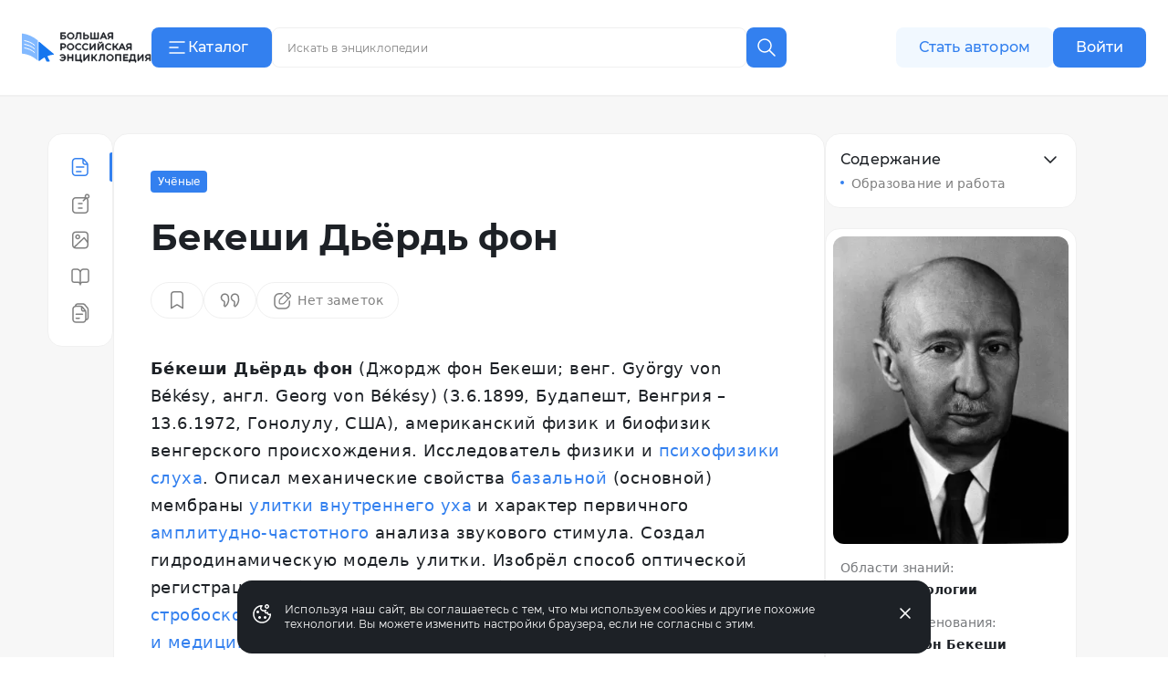

--- FILE ---
content_type: text/html;charset=utf-8
request_url: https://bigenc.ru/c/bekeshi-d-iord-fon-230e77
body_size: 40984
content:
<!DOCTYPE html><html lang="ru"><head><meta charset="utf-8">
<meta name="viewport" content="width=device-width,initial-scale=1,maximum-scale=1">
<title>Бекеши Дьёрдь фон. Большая российская энциклопедия</title>
<link href="https://mc.yandex.ru" rel="preconnect">
<link href="https://top-fwz1.mail.ru/js/code.js" as="script" crossorigin>
<link href="https://news.gnezdo2.ru/gnezdo_news_tracker_new.js" as="script" crossorigin>
<link href="https://mc.yandex.ru" rel="dns-prefetch">
<link href="https://mc.yandex.ru/metrika/tag.js" as="script" crossorigin>
<meta name="msapplication-TileColor" content="#da532c">
<meta name="msapplication-config" content="/meta/browserconfig.xml">
<meta name="theme-color" content="#ffffff">
<link rel="icon" sizes="32x32" href="/favicon.ico">
<link rel="icon" type="image/svg+xml" href="/meta/favicon.svg">
<link rel="apple-touch-icon" href="/meta/apple-touch-icon.png">
<link rel="icon" type="image/png" sizes="48x48" href="/meta/favicon-48x48.png">
<link rel="manifest" href="/meta/site.webmanifest">
<meta content="2023-08-11T14:21:29.000Z" name="article:modified_time">
<meta content="Учёные" property="article:section">
<meta content="Физиологи 20 века" property="article:tag">
<meta content="Лауреаты Нобелевской премии по физиологии или медицине" property="article:tag">
<meta content="Члены Национальной АН США" property="article:tag">
<meta content="Бе́кеши Дьёрдь фон (1899–1972), американский физик и биофизик венгерского происхождения. Исследователь физики и психофизики слуха. Описал..." name="description">
<meta content="Джордж фон Бекеши, Физиологи 20 века, Лауреаты Нобелевской премии по физиологии или медицине, Члены Национальной АН США" name="keywords">
<meta content="Бе́кеши Дьёрдь фон (1899–1972), американский физик и биофизик венгерского происхождения. Исследователь физики и психофизики слуха. Описал..." property="og:description">
<meta content="https://i.bigenc.ru/resizer/resize?sign=vSaK5c_sQQDI7bcOQbXImQ&filename=vault/9442423b49e611666d7f55bfeb3bbceb.webp&width=1200" property="og:image">
<meta content="Бекеши Дьёрдь фон" property="og:image:alt">
<meta content="1000" property="og:image:height">
<meta content="webp&width=1200" property="og:image:type">
<meta content="764" property="og:image:width">
<meta content="Бекеши Дьёрдь фон" property="og:title">
<meta content="article" property="og:type">
<meta content="https://bigenc.ru/c/bekeshi-d-iord-fon-230e77" property="og:url">
<meta content="summary_large_image" property="twitter:card">
<meta content="Большая российская энциклопедия" property="og:site_name">
<meta content="2023-08-11T14:21:29.000Z" name="article:published_time">
<link rel="stylesheet" href="https://s.bigenc.ru/_nuxt/entry.mpjHLZVQ.css">
<link rel="stylesheet" href="https://s.bigenc.ru/_nuxt/components.EYp_E6uU.css">
<link rel="modulepreload" as="script" crossorigin href="https://s.bigenc.ru/_nuxt/entry.-Z8AjeEO.js">
<link rel="modulepreload" as="script" crossorigin href="https://s.bigenc.ru/_nuxt/chunk.eVCQshbn.js">
<link rel="modulepreload" as="script" crossorigin href="https://s.bigenc.ru/_nuxt/components.a6A3eWos.js">
<link rel="modulepreload" as="script" crossorigin href="https://s.bigenc.ru/_nuxt/index.64RxBmGv.js">
<link rel="modulepreload" as="script" crossorigin href="https://s.bigenc.ru/_nuxt/Renderer.vue.KBqHlDjs.js">
<link rel="modulepreload" as="script" crossorigin href="https://s.bigenc.ru/_nuxt/ArticleSidebar.vue.QjMjnOY7.js">
<link rel="modulepreload" as="script" crossorigin href="https://s.bigenc.ru/_nuxt/Image.vue.hLe6_eLu.js">
<link rel="modulepreload" as="script" crossorigin href="https://s.bigenc.ru/_nuxt/MediaFigure.vue.8Cjz8VZ4.js">
<link rel="modulepreload" as="script" crossorigin href="https://s.bigenc.ru/_nuxt/Image.MIRfcYkN.js">
<link rel="modulepreload" as="script" crossorigin href="https://s.bigenc.ru/_nuxt/PreviewLink.1ksiu7wu.js">
<link rel="prefetch" as="image" type="image/jpeg" href="https://s.bigenc.ru/_nuxt/fallback.OCsNm7LY.jpg">
<script type="module" src="https://s.bigenc.ru/_nuxt/entry.-Z8AjeEO.js" crossorigin></script></head><body><div id="__nuxt"><!--[--><div class="loading-indicator" style="position:fixed;top:0;right:0;left:0;pointer-events:none;width:0%;height:1px;opacity:0;background:repeating-linear-gradient(to right,#7698f5 0%,#436ee6 50%,#0047e1 100%);background-size:Infinity% auto;transition:width 0.1s, height 0.4s, opacity 0.4s;z-index:999999;"></div><div><!----><div class="bre-page" itemscope itemprop="mainEntity" itemtype="https://schema.org/WebPage"><header class="bre-header" itemprop="hasPart" itemscope itemtype="https://schema.org/WPHeader" style=""><div class="bre-header-fixed"><nav class="bre-header-nav"><div class="bre-header-nav-item _flex-start _logo"><a class="bre-header-logo -show-on-desktop-s _big" aria-label="Домой"></a><a class="bre-header-logo _small" aria-label="Домой"></a></div><div class="bre-header-nav-item _flex-start _catalog"><button type="button" class="b-button tw-gap-2 b-button--primary -text-button tw-rounded-lg tw-cursor-pointer tw-h-11 -show-on-desktop-s tw-px-4 tw-w-[132px] !tw-justify-start" data-v-cfbedafc><span class="nuxt-icon tw-text-2xl tw-shrink-0" data-v-cfbedafc><svg viewBox="0 0 24 24" fill="none" xmlns="http://www.w3.org/2000/svg"><path fill-rule="evenodd" clip-rule="evenodd" d="M20.75 6a.75.75 0 0 1-.75.75H4a.75.75 0 0 1 0-1.5h16a.75.75 0 0 1 .75.75Zm-7 6a.75.75 0 0 1-.75.75H4a.75.75 0 0 1 0-1.5h9a.75.75 0 0 1 .75.75ZM20 18.75a.75.75 0 0 0 0-1.5H4a.75.75 0 0 0 0 1.5h16Z" fill="currentColor"/></svg>
</span><span class="c-button__content" data-v-cfbedafc><!--[--> Каталог <!--]--></span></button><button type="button" class="b-button b-button--transparent -text-button tw-rounded-lg tw-cursor-pointer tw-gap-0 md:tw-gap-2 -hide-on-desktop-s" data-v-cfbedafc><span class="nuxt-icon tw-text-2xl tw-shrink-0 tw-text-primary-black" data-v-cfbedafc><svg viewBox="0 0 24 24" fill="none" xmlns="http://www.w3.org/2000/svg"><path fill-rule="evenodd" clip-rule="evenodd" d="M20.75 6a.75.75 0 0 1-.75.75H4a.75.75 0 0 1 0-1.5h16a.75.75 0 0 1 .75.75Zm-7 6a.75.75 0 0 1-.75.75H4a.75.75 0 0 1 0-1.5h9a.75.75 0 0 1 .75.75ZM20 18.75a.75.75 0 0 0 0-1.5H4a.75.75 0 0 0 0 1.5h16Z" fill="currentColor"/></svg>
</span><span class="c-button__content" data-v-cfbedafc><!--[--><span class="tw-hidden tw-pt-0.5 tw-text-primary-black md:tw-block">Каталог</span><!--]--></span></button></div><div class="bre-header-nav-item _flex-start lg:tw-flex-1"><div class="min-lg:tw-w-[228px] tw-relative max-md:tw-mb-[6px] max-md:tw-mt-4 lg:tw-w-full lg:tw-max-w-[606px] max-md:tw-hidden"><div class="tw-flex max-lg:tw-hidden" data-v-f39cd9b8><div class="tw-flex tw-w-full tw-items-center tw-border tw-border-solid tw-border-transparent tw-bg-gray-6 tw-px-3 tw-transition lg:hover:tw-bg-gray-5 lg:tw-bg-primary-white lg:tw-border-gray-5 lg:hover:tw-border-transparent lg:tw-rounded-e-none lg:tw-pr-4 tw-rounded-lg tw-h-11" data-v-f39cd9b8><span class="nuxt-icon _no-icon-margin tw-shrink-0 tw-text-2xl tw-text-gray-2 tw-cursor-pointer" style="display:none;" data-v-f39cd9b8><svg viewBox="0 0 24 24" fill="none" xmlns="http://www.w3.org/2000/svg">
<path d="M10 17C13.866 17 17 13.866 17 10C17 6.13401 13.866 3 10 3C6.13401 3 3 6.13401 3 10C3 13.866 6.13401 17 10 17Z" stroke="currentColor" stroke-width="1.5" stroke-linecap="round" stroke-linejoin="round"/>
<path d="M21.0004 21.0004L15.5 15.5" stroke="currentColor" stroke-width="1.5" stroke-linecap="round" stroke-linejoin="round"/>
</svg>
</span><input class="b-search-input -text-headline-6 tw-h-full tw-shrink tw-grow tw-basis-auto tw-border-none tw-bg-transparent tw-p-0 tw-indent-2 tw-leading-none tw-text-primary-black tw-outline-none tw-transition md:tw-w-[154px] tw-placeholder-gray-2 lg:tw-placeholder-gray-1 lg:tw-indent-1 lg:tw-pr-4 lg:-text-caption-1 placeholder-on-focus" name="new-search" value="" type="text" placeholder="Искать в энциклопедии" autocomplete="off" spellcheck="false" data-v-f39cd9b8><button type="button" class="b-button tw-gap-2 b-button--transparent -text-button tw-rounded-lg tw-cursor-pointer b-button--icon-only" style="display:none;" data-v-f39cd9b8 data-v-cfbedafc><span class="nuxt-icon nuxt-icon--fill nuxt-icon--stroke tw-text-2xl tw-shrink-0 tw-text-gray-2" data-v-cfbedafc><svg xmlns="http://www.w3.org/2000/svg" viewBox="0 0 24 24" fill="none"><path stroke="currentColor" stroke-linecap="round" stroke-linejoin="round" stroke-width="1.5" d="M17 17 7 7M17 7 7 17"/></svg>
</span><!----></button></div><!--[--><button type="button" class="b-button tw-gap-2 b-button--primary -text-button tw-rounded-lg tw-cursor-pointer b-button--icon-only tw-h-11 tw-w-11 tw-rounded-s-none tw-flex-none" style="" data-v-cfbedafc><span class="nuxt-icon tw-text-2xl tw-shrink-0" data-v-cfbedafc><svg viewBox="0 0 24 24" fill="none" xmlns="http://www.w3.org/2000/svg">
<path d="M10 17C13.866 17 17 13.866 17 10C17 6.13401 13.866 3 10 3C6.13401 3 3 6.13401 3 10C3 13.866 6.13401 17 10 17Z" stroke="currentColor" stroke-width="1.5" stroke-linecap="round" stroke-linejoin="round"/>
<path d="M21.0004 21.0004L15.5 15.5" stroke="currentColor" stroke-width="1.5" stroke-linecap="round" stroke-linejoin="round"/>
</svg>
</span><!----></button><!--]--></div><!----></div><button class="lg:tw-hidden"><span class="nuxt-icon tw-text-2xl tw-text-primary-black"><svg viewBox="0 0 24 24" fill="none" xmlns="http://www.w3.org/2000/svg">
<path d="M10 17C13.866 17 17 13.866 17 10C17 6.13401 13.866 3 10 3C6.13401 3 3 6.13401 3 10C3 13.866 6.13401 17 10 17Z" stroke="currentColor" stroke-width="1.5" stroke-linecap="round" stroke-linejoin="round"/>
<path d="M21.0004 21.0004L15.5 15.5" stroke="currentColor" stroke-width="1.5" stroke-linecap="round" stroke-linejoin="round"/>
</svg>
</span></button></div><div class="bre-header-nav-item _flex-start -show-on-tablet button-author-animation lg:tw-justify-end lg:tw-basis-[calc(50vw-348px)]"><a class="b-button tw-gap-2 b-button--secondary -text-button tw-rounded-lg tw-cursor-pointer tw-h-10 tw-w-[172px] tw-px-6 lg:tw-h-11" data-v-cfbedafc><!----><span class="c-button__content" data-v-cfbedafc><!--[--> Стать автором <!--]--></span></a></div><div class="bre-header-nav-item _flex-start tw-relative max-md:tw-w-6 sm:tw-z-[9] md:tw-z-[21]"><div class="bre-header-profile"><!--[--><!--[--><a class="b-button tw-gap-2 b-button--primary -text-button tw-rounded-lg tw-cursor-pointer tw-h-10 tw-px-6 -show-on-tablet -hide-on-desktop-s tw-w-[102px]" data-v-cfbedafc><!----><span class="c-button__content" data-v-cfbedafc><!--[--> Войти <!--]--></span></a><a class="b-button tw-gap-2 b-button--primary -text-button tw-rounded-lg tw-cursor-pointer tw-h-11 tw-px-6 -show-on-desktop-s tw-w-[102px]" data-v-cfbedafc><!----><span class="c-button__content" data-v-cfbedafc><!--[--> Войти <!--]--></span></a><a class="b-button tw-gap-2 b-button--transparent -text-button tw-rounded-lg tw-cursor-pointer b-button--icon-only tw-mx-1 -hide-on-tablet" data-v-cfbedafc><span class="nuxt-icon tw-text-2xl tw-shrink-0 tw-text-primary-black" data-v-cfbedafc><svg viewBox="0 0 24 24" fill="none" xmlns="http://www.w3.org/2000/svg">
<path d="M20 21V19C20 17.9391 19.5786 16.9217 18.8284 16.1716C18.0783 15.4214 17.0609 15 16 15H8C6.93913 15 5.92172 15.4214 5.17157 16.1716C4.42143 16.9217 4 17.9391 4 19V21" stroke="currentColor" stroke-width="1.5" stroke-linecap="round" stroke-linejoin="round"/>
<path d="M12 12C14.2091 12 16 10.2091 16 8C16 5.79086 14.2091 4 12 4C9.79086 4 8 5.79086 8 8C8 10.2091 9.79086 12 12 12Z" stroke="currentColor" stroke-width="1.5" stroke-linecap="round" stroke-linejoin="round"/>
</svg>
</span><!----></a><!--]--></div></div></nav><!----><!----></div><!----><!----></header><main class="bre-page-main"><!--[--><div class="bre-article-layout _no-margin"><nav class="bre-article-layout__menu"><div class="bre-article-menu lg:tw-sticky"><div class="bre-article-menu__list"><!--[--><div class="tw-grow tw-basis-0 max-md:tw-max-w-[80px]"><span data-v-tippy class="tw-mx-auto tw-hidden lg:tw-flex"><!--[--><!--[--><span class="bre-article-menu__list-item _active"><span class="nuxt-icon _no-icon-margin tw-text-2xl tw-text-primary-blue"><svg viewBox="0 0 24 24" fill="none" xmlns="http://www.w3.org/2000/svg">
<path fill-rule="evenodd" clip-rule="evenodd" d="M4.29919 18V6C4.29919 4.61929 5.41848 3.5 6.79919 3.5H11.7992H13.4413C13.7192 3.5 13.9922 3.54628 14.25 3.63441V7C14.25 8.51878 15.4812 9.75 17 9.75H19.2992V12V18C19.2992 19.3807 18.1799 20.5 16.7992 20.5H6.79919C5.41848 20.5 4.29919 19.3807 4.29919 18ZM18.9149 8.25C18.8305 8.11585 18.7329 7.98916 18.623 7.87194L15.75 4.80733V7C15.75 7.69036 16.3096 8.25 17 8.25H18.9149ZM2.79919 6C2.79919 3.79086 4.59006 2 6.79919 2H11.7992H13.4413C14.5469 2 15.6032 2.45763 16.3594 3.26424L19.7173 6.84603C20.4124 7.58741 20.7992 8.56555 20.7992 9.58179V12V18C20.7992 20.2091 19.0083 22 16.7992 22H6.79919C4.59006 22 2.79919 20.2091 2.79919 18V6ZM7.04919 12C7.04919 11.5858 7.38498 11.25 7.79919 11.25H15.7992C16.2134 11.25 16.5492 11.5858 16.5492 12C16.5492 12.4142 16.2134 12.75 15.7992 12.75H7.79919C7.38498 12.75 7.04919 12.4142 7.04919 12ZM7.79919 16.25C7.38498 16.25 7.04919 16.5858 7.04919 17C7.04919 17.4142 7.38498 17.75 7.79919 17.75H12.7992C13.2134 17.75 13.5492 17.4142 13.5492 17C13.5492 16.5858 13.2134 16.25 12.7992 16.25H7.79919Z" fill="currentColor"/>
</svg>
</span><span class="bre-article-menu__list-item-text tw-hidden md:max-lg:tw-inline">Статья</span></span><!--]--><!--]--><span style="display:none;" class=""><span>Статья</span></span></span><span class="bre-article-menu__list-item _active tw-mx-auto tw-flex lg:tw-hidden"><span class="nuxt-icon _no-icon-margin tw-text-2xl tw-text-primary-blue"><svg viewBox="0 0 24 24" fill="none" xmlns="http://www.w3.org/2000/svg">
<path fill-rule="evenodd" clip-rule="evenodd" d="M4.29919 18V6C4.29919 4.61929 5.41848 3.5 6.79919 3.5H11.7992H13.4413C13.7192 3.5 13.9922 3.54628 14.25 3.63441V7C14.25 8.51878 15.4812 9.75 17 9.75H19.2992V12V18C19.2992 19.3807 18.1799 20.5 16.7992 20.5H6.79919C5.41848 20.5 4.29919 19.3807 4.29919 18ZM18.9149 8.25C18.8305 8.11585 18.7329 7.98916 18.623 7.87194L15.75 4.80733V7C15.75 7.69036 16.3096 8.25 17 8.25H18.9149ZM2.79919 6C2.79919 3.79086 4.59006 2 6.79919 2H11.7992H13.4413C14.5469 2 15.6032 2.45763 16.3594 3.26424L19.7173 6.84603C20.4124 7.58741 20.7992 8.56555 20.7992 9.58179V12V18C20.7992 20.2091 19.0083 22 16.7992 22H6.79919C4.59006 22 2.79919 20.2091 2.79919 18V6ZM7.04919 12C7.04919 11.5858 7.38498 11.25 7.79919 11.25H15.7992C16.2134 11.25 16.5492 11.5858 16.5492 12C16.5492 12.4142 16.2134 12.75 15.7992 12.75H7.79919C7.38498 12.75 7.04919 12.4142 7.04919 12ZM7.79919 16.25C7.38498 16.25 7.04919 16.5858 7.04919 17C7.04919 17.4142 7.38498 17.75 7.79919 17.75H12.7992C13.2134 17.75 13.5492 17.4142 13.5492 17C13.5492 16.5858 13.2134 16.25 12.7992 16.25H7.79919Z" fill="currentColor"/>
</svg>
</span><span class="bre-article-menu__list-item-text tw-hidden md:max-lg:tw-inline">Статья</span></span></div><div class="tw-grow tw-basis-0 max-md:tw-max-w-[80px]"><span data-v-tippy class="tw-mx-auto tw-hidden lg:tw-flex"><!--[--><!--[--><a href="/c/bekeshi-d-iord-fon-230e77/annotation" class="bre-article-menu__list-item"><span class="nuxt-icon _no-icon-margin tw-text-2xl tw-text-gray-1"><svg viewBox="0 0 24 24" fill="none" xmlns="http://www.w3.org/2000/svg">
<path fill-rule="evenodd" clip-rule="evenodd" d="M18.2363 4.12686C18.2363 3.43651 18.796 2.87686 19.4863 2.87686C20.1767 2.87686 20.7363 3.43651 20.7363 4.12686C20.7363 4.81722 20.1767 5.37686 19.4863 5.37686C18.796 5.37686 18.2363 4.81722 18.2363 4.12686ZM19.4863 1.37686C17.9675 1.37686 16.7363 2.60808 16.7363 4.12686C16.7363 4.43206 16.786 4.72564 16.8778 4.99996H7C4.79086 4.99996 3 6.79082 3 8.99996V19C3 21.2091 4.79086 23 7 23H17C19.2091 23 21 21.2091 21 19V8.99996C21 8.16642 20.745 7.39244 20.3089 6.75173C21.4258 6.40207 22.2363 5.35911 22.2363 4.12686C22.2363 2.60808 21.0051 1.37686 19.4863 1.37686ZM7 6.49996H16.6319L14.6964 8.43547C14.4035 8.72837 14.4035 9.20324 14.6964 9.49613C14.9893 9.78903 15.4641 9.78903 15.757 9.49613L18.3547 6.89846C19.0438 7.34362 19.5 8.11852 19.5 8.99996V19C19.5 20.3807 18.3807 21.5 17 21.5H7C5.61929 21.5 4.5 20.3807 4.5 19V8.99996C4.5 7.61924 5.61929 6.49996 7 6.49996ZM9.25 12C9.25 11.5857 9.58579 11.25 10 11.25H12H14C14.4142 11.25 14.75 11.5857 14.75 12C14.75 12.4142 14.4142 12.75 14 12.75H12H10C9.58579 12.75 9.25 12.4142 9.25 12ZM9.25 17C9.25 16.5857 9.58579 16.25 10 16.25H12H14C14.4142 16.25 14.75 16.5857 14.75 17C14.75 17.4142 14.4142 17.75 14 17.75H12H10C9.58579 17.75 9.25 17.4142 9.25 17Z" fill="currentColor"/>
</svg>
</span><span class="bre-article-menu__list-item-text tw-hidden md:max-lg:tw-inline">Аннотация</span></a><!--]--><!--]--><span style="display:none;" class=""><span>Аннотация</span></span></span><a href="/c/bekeshi-d-iord-fon-230e77/annotation" class="bre-article-menu__list-item tw-mx-auto tw-flex lg:tw-hidden"><span class="nuxt-icon _no-icon-margin tw-text-2xl tw-text-gray-1"><svg viewBox="0 0 24 24" fill="none" xmlns="http://www.w3.org/2000/svg">
<path fill-rule="evenodd" clip-rule="evenodd" d="M18.2363 4.12686C18.2363 3.43651 18.796 2.87686 19.4863 2.87686C20.1767 2.87686 20.7363 3.43651 20.7363 4.12686C20.7363 4.81722 20.1767 5.37686 19.4863 5.37686C18.796 5.37686 18.2363 4.81722 18.2363 4.12686ZM19.4863 1.37686C17.9675 1.37686 16.7363 2.60808 16.7363 4.12686C16.7363 4.43206 16.786 4.72564 16.8778 4.99996H7C4.79086 4.99996 3 6.79082 3 8.99996V19C3 21.2091 4.79086 23 7 23H17C19.2091 23 21 21.2091 21 19V8.99996C21 8.16642 20.745 7.39244 20.3089 6.75173C21.4258 6.40207 22.2363 5.35911 22.2363 4.12686C22.2363 2.60808 21.0051 1.37686 19.4863 1.37686ZM7 6.49996H16.6319L14.6964 8.43547C14.4035 8.72837 14.4035 9.20324 14.6964 9.49613C14.9893 9.78903 15.4641 9.78903 15.757 9.49613L18.3547 6.89846C19.0438 7.34362 19.5 8.11852 19.5 8.99996V19C19.5 20.3807 18.3807 21.5 17 21.5H7C5.61929 21.5 4.5 20.3807 4.5 19V8.99996C4.5 7.61924 5.61929 6.49996 7 6.49996ZM9.25 12C9.25 11.5857 9.58579 11.25 10 11.25H12H14C14.4142 11.25 14.75 11.5857 14.75 12C14.75 12.4142 14.4142 12.75 14 12.75H12H10C9.58579 12.75 9.25 12.4142 9.25 12ZM9.25 17C9.25 16.5857 9.58579 16.25 10 16.25H12H14C14.4142 16.25 14.75 16.5857 14.75 17C14.75 17.4142 14.4142 17.75 14 17.75H12H10C9.58579 17.75 9.25 17.4142 9.25 17Z" fill="currentColor"/>
</svg>
</span><span class="bre-article-menu__list-item-text tw-hidden md:max-lg:tw-inline">Аннотация</span></a></div><div class="tw-grow tw-basis-0 max-md:tw-max-w-[80px]"><span data-v-tippy class="tw-mx-auto tw-hidden lg:tw-flex"><!--[--><!--[--><a href="/c/bekeshi-d-iord-fon-230e77/media" class="bre-article-menu__list-item"><span class="nuxt-icon _no-icon-margin tw-text-2xl tw-text-gray-1"><svg viewBox="0 0 24 24" fill="none" xmlns="http://www.w3.org/2000/svg">
<path fill-rule="evenodd" clip-rule="evenodd" d="M17 4H7C5.61929 4 4.5 5.11929 4.5 6.5V17.5C4.5 18.1033 4.71367 18.6566 5.06946 19.0885L15.6829 8.95748C15.8374 8.81003 16.0474 8.73542 16.2603 8.75237C16.4732 8.76931 16.6687 8.87621 16.7979 9.04625L19.5 12.6023V6.5C19.5 5.11929 18.3807 4 17 4ZM19.5 15.0592C19.465 15.0278 19.4324 14.9926 19.4028 14.9538L16.1114 10.6221L6.37067 19.9201C6.57173 19.9723 6.78263 20 7 20H17C18.3807 20 19.5 18.8807 19.5 17.5V15.0592ZM7 2.5C4.79086 2.5 3 4.29086 3 6.5V17.5C3 19.7091 4.79086 21.5 7 21.5H17C19.2091 21.5 21 19.7091 21 17.5V6.5C21 4.29086 19.2091 2.5 17 2.5H7ZM9.20078 7.25C8.51042 7.25 7.95078 7.80964 7.95078 8.5C7.95078 9.19036 8.51042 9.75 9.20078 9.75C9.89113 9.75 10.4508 9.19036 10.4508 8.5C10.4508 7.80964 9.89113 7.25 9.20078 7.25ZM6.45078 8.5C6.45078 6.98122 7.68199 5.75 9.20078 5.75C10.7196 5.75 11.9508 6.98122 11.9508 8.5C11.9508 10.0188 10.7196 11.25 9.20078 11.25C7.68199 11.25 6.45078 10.0188 6.45078 8.5Z" fill="currentColor"/>
</svg>
</span><span class="bre-article-menu__list-item-text tw-hidden md:max-lg:tw-inline">Медиа</span></a><!--]--><!--]--><span style="display:none;" class=""><span>Медиа</span></span></span><a href="/c/bekeshi-d-iord-fon-230e77/media" class="bre-article-menu__list-item tw-mx-auto tw-flex lg:tw-hidden"><span class="nuxt-icon _no-icon-margin tw-text-2xl tw-text-gray-1"><svg viewBox="0 0 24 24" fill="none" xmlns="http://www.w3.org/2000/svg">
<path fill-rule="evenodd" clip-rule="evenodd" d="M17 4H7C5.61929 4 4.5 5.11929 4.5 6.5V17.5C4.5 18.1033 4.71367 18.6566 5.06946 19.0885L15.6829 8.95748C15.8374 8.81003 16.0474 8.73542 16.2603 8.75237C16.4732 8.76931 16.6687 8.87621 16.7979 9.04625L19.5 12.6023V6.5C19.5 5.11929 18.3807 4 17 4ZM19.5 15.0592C19.465 15.0278 19.4324 14.9926 19.4028 14.9538L16.1114 10.6221L6.37067 19.9201C6.57173 19.9723 6.78263 20 7 20H17C18.3807 20 19.5 18.8807 19.5 17.5V15.0592ZM7 2.5C4.79086 2.5 3 4.29086 3 6.5V17.5C3 19.7091 4.79086 21.5 7 21.5H17C19.2091 21.5 21 19.7091 21 17.5V6.5C21 4.29086 19.2091 2.5 17 2.5H7ZM9.20078 7.25C8.51042 7.25 7.95078 7.80964 7.95078 8.5C7.95078 9.19036 8.51042 9.75 9.20078 9.75C9.89113 9.75 10.4508 9.19036 10.4508 8.5C10.4508 7.80964 9.89113 7.25 9.20078 7.25ZM6.45078 8.5C6.45078 6.98122 7.68199 5.75 9.20078 5.75C10.7196 5.75 11.9508 6.98122 11.9508 8.5C11.9508 10.0188 10.7196 11.25 9.20078 11.25C7.68199 11.25 6.45078 10.0188 6.45078 8.5Z" fill="currentColor"/>
</svg>
</span><span class="bre-article-menu__list-item-text tw-hidden md:max-lg:tw-inline">Медиа</span></a></div><div class="tw-grow tw-basis-0 max-md:tw-max-w-[80px]"><span data-v-tippy class="tw-mx-auto tw-hidden lg:tw-flex"><!--[--><!--[--><a href="/c/bekeshi-d-iord-fon-230e77/references" class="bre-article-menu__list-item"><span class="nuxt-icon _no-icon-margin tw-text-2xl tw-text-gray-1"><svg viewBox="0 0 24 24" fill="none" xmlns="http://www.w3.org/2000/svg">
<path fill-rule="evenodd" clip-rule="evenodd" d="M5 3.25C3.48122 3.25 2.25 4.48122 2.25 6V16.1667C2.25 17.6854 3.48122 18.9167 5 18.9167H9.3C9.80519 18.9167 10.2974 19.1269 10.6662 19.5139C11.0362 19.9022 11.25 20.4361 11.25 21C11.25 21.4142 11.5858 21.75 12 21.75C12.4142 21.75 12.75 21.4142 12.75 21C12.75 20.4227 12.9564 19.8833 13.3026 19.4973C13.6464 19.114 14.0941 18.9167 14.5412 18.9167H19C20.5188 18.9167 21.75 17.6855 21.75 16.1667V6C21.75 4.48122 20.5188 3.25 19 3.25H15.3882C14.2627 3.25 13.2022 3.74922 12.4341 4.60572C12.266 4.79308 12.1147 4.99431 11.9809 5.20674C11.8358 4.98777 11.6713 4.78092 11.4885 4.58908C10.6758 3.73626 9.56568 3.25 8.4 3.25H5ZM12.75 17.993C13.2735 17.6237 13.8929 17.4167 14.5412 17.4167H19C19.6904 17.4167 20.25 16.857 20.25 16.1667V6C20.25 5.30964 19.6904 4.75 19 4.75H15.3882C14.7165 4.75 14.0534 5.04681 13.5507 5.60725C13.0457 6.17037 12.75 6.95001 12.75 7.77778V17.993ZM11.25 18.0438V7.77778C11.25 6.96341 10.9414 6.18924 10.4026 5.62389C9.86506 5.05976 9.14388 4.75 8.4 4.75H5C4.30964 4.75 3.75 5.30964 3.75 6V16.1667C3.75 16.857 4.30964 17.4167 5 17.4167H9.3C10.0044 17.4167 10.6825 17.64 11.25 18.0438Z" fill="currentColor"/>
</svg>
</span><span class="bre-article-menu__list-item-text tw-hidden md:max-lg:tw-inline">Библиография</span></a><!--]--><!--]--><span style="display:none;" class=""><span>Библиография</span></span></span><a href="/c/bekeshi-d-iord-fon-230e77/references" class="bre-article-menu__list-item tw-mx-auto tw-flex lg:tw-hidden"><span class="nuxt-icon _no-icon-margin tw-text-2xl tw-text-gray-1"><svg viewBox="0 0 24 24" fill="none" xmlns="http://www.w3.org/2000/svg">
<path fill-rule="evenodd" clip-rule="evenodd" d="M5 3.25C3.48122 3.25 2.25 4.48122 2.25 6V16.1667C2.25 17.6854 3.48122 18.9167 5 18.9167H9.3C9.80519 18.9167 10.2974 19.1269 10.6662 19.5139C11.0362 19.9022 11.25 20.4361 11.25 21C11.25 21.4142 11.5858 21.75 12 21.75C12.4142 21.75 12.75 21.4142 12.75 21C12.75 20.4227 12.9564 19.8833 13.3026 19.4973C13.6464 19.114 14.0941 18.9167 14.5412 18.9167H19C20.5188 18.9167 21.75 17.6855 21.75 16.1667V6C21.75 4.48122 20.5188 3.25 19 3.25H15.3882C14.2627 3.25 13.2022 3.74922 12.4341 4.60572C12.266 4.79308 12.1147 4.99431 11.9809 5.20674C11.8358 4.98777 11.6713 4.78092 11.4885 4.58908C10.6758 3.73626 9.56568 3.25 8.4 3.25H5ZM12.75 17.993C13.2735 17.6237 13.8929 17.4167 14.5412 17.4167H19C19.6904 17.4167 20.25 16.857 20.25 16.1667V6C20.25 5.30964 19.6904 4.75 19 4.75H15.3882C14.7165 4.75 14.0534 5.04681 13.5507 5.60725C13.0457 6.17037 12.75 6.95001 12.75 7.77778V17.993ZM11.25 18.0438V7.77778C11.25 6.96341 10.9414 6.18924 10.4026 5.62389C9.86506 5.05976 9.14388 4.75 8.4 4.75H5C4.30964 4.75 3.75 5.30964 3.75 6V16.1667C3.75 16.857 4.30964 17.4167 5 17.4167H9.3C10.0044 17.4167 10.6825 17.64 11.25 18.0438Z" fill="currentColor"/>
</svg>
</span><span class="bre-article-menu__list-item-text tw-hidden md:max-lg:tw-inline">Библиография</span></a></div><div class="tw-grow tw-basis-0 max-md:tw-max-w-[80px]"><span data-v-tippy class="tw-mx-auto tw-hidden lg:tw-flex"><!--[--><!--[--><a href="/c/bekeshi-d-iord-fon-230e77/versions" class="bre-article-menu__list-item"><span class="nuxt-icon _no-icon-margin tw-text-2xl tw-text-gray-1"><svg viewBox="0 0 24 24" fill="none" xmlns="http://www.w3.org/2000/svg">
<path fill-rule="evenodd" clip-rule="evenodd" d="M10.9565 3.85864H7.51619C7.8045 3.2057 8.4577 2.75 9.21734 2.75H13.5652H14.7687C15.4365 2.75 16.0697 3.0466 16.4972 3.55959L19.2502 6.86313C19.5871 7.26748 19.7717 7.77718 19.7717 8.30354V10.6957V16.7826C19.7717 17.5422 19.316 18.1954 18.663 18.4838V13.3043V10.9122C18.663 10.0349 18.3555 9.18542 17.7939 8.51149L15.0409 5.20795C14.3284 4.35298 13.273 3.85864 12.1601 3.85864H10.9565ZM14.913 22.7499C16.6051 22.7499 18.0354 21.6293 18.5022 20.0898C20.0762 19.8113 21.2717 18.4365 21.2717 16.7826V10.6957V8.30354C21.2717 7.42628 20.9641 6.57678 20.4025 5.90285L17.6496 2.59931C16.9371 1.74434 15.8817 1.25 14.7687 1.25H13.5652H9.21734C7.56341 1.25 6.18869 2.44548 5.91016 4.01947C4.37062 4.48633 3.25 5.91662 3.25 7.60864V18.9999C3.25 21.071 4.92893 22.7499 7 22.7499H14.913ZM7 5.35864C5.75736 5.35864 4.75 6.366 4.75 7.60864V18.9999C4.75 20.2426 5.75736 21.2499 7 21.2499H14.913C16.1557 21.2499 17.163 20.2426 17.163 18.9999V13.3043V10.9122C17.163 10.7991 17.1545 10.6867 17.1378 10.5761H15.3043C13.9296 10.5761 12.8152 9.46164 12.8152 8.08694V5.45611C12.6051 5.39215 12.3845 5.35864 12.1601 5.35864H10.9565H7ZM14.3152 6.68014V8.08694C14.3152 8.63322 14.758 9.07607 15.3043 9.07607H16.3118L14.3152 6.68014ZM6.72827 13.3043C6.72827 12.8901 7.06406 12.5543 7.47827 12.5543H14.4348C14.849 12.5543 15.1848 12.8901 15.1848 13.3043C15.1848 13.7185 14.849 14.0543 14.4348 14.0543H7.47827C7.06406 14.0543 6.72827 13.7185 6.72827 13.3043ZM7.47827 16.9022C7.06406 16.9022 6.72827 17.238 6.72827 17.6522C6.72827 18.0664 7.06406 18.4022 7.47827 18.4022H10.9565C11.3707 18.4022 11.7065 18.0664 11.7065 17.6522C11.7065 17.238 11.3707 16.9022 10.9565 16.9022H7.47827Z" fill="currentColor"/>
</svg>
</span><span class="bre-article-menu__list-item-text tw-hidden md:max-lg:tw-inline">Версии</span></a><!--]--><!--]--><span style="display:none;" class=""><span>Версии</span></span></span><a href="/c/bekeshi-d-iord-fon-230e77/versions" class="bre-article-menu__list-item tw-mx-auto tw-flex lg:tw-hidden"><span class="nuxt-icon _no-icon-margin tw-text-2xl tw-text-gray-1"><svg viewBox="0 0 24 24" fill="none" xmlns="http://www.w3.org/2000/svg">
<path fill-rule="evenodd" clip-rule="evenodd" d="M10.9565 3.85864H7.51619C7.8045 3.2057 8.4577 2.75 9.21734 2.75H13.5652H14.7687C15.4365 2.75 16.0697 3.0466 16.4972 3.55959L19.2502 6.86313C19.5871 7.26748 19.7717 7.77718 19.7717 8.30354V10.6957V16.7826C19.7717 17.5422 19.316 18.1954 18.663 18.4838V13.3043V10.9122C18.663 10.0349 18.3555 9.18542 17.7939 8.51149L15.0409 5.20795C14.3284 4.35298 13.273 3.85864 12.1601 3.85864H10.9565ZM14.913 22.7499C16.6051 22.7499 18.0354 21.6293 18.5022 20.0898C20.0762 19.8113 21.2717 18.4365 21.2717 16.7826V10.6957V8.30354C21.2717 7.42628 20.9641 6.57678 20.4025 5.90285L17.6496 2.59931C16.9371 1.74434 15.8817 1.25 14.7687 1.25H13.5652H9.21734C7.56341 1.25 6.18869 2.44548 5.91016 4.01947C4.37062 4.48633 3.25 5.91662 3.25 7.60864V18.9999C3.25 21.071 4.92893 22.7499 7 22.7499H14.913ZM7 5.35864C5.75736 5.35864 4.75 6.366 4.75 7.60864V18.9999C4.75 20.2426 5.75736 21.2499 7 21.2499H14.913C16.1557 21.2499 17.163 20.2426 17.163 18.9999V13.3043V10.9122C17.163 10.7991 17.1545 10.6867 17.1378 10.5761H15.3043C13.9296 10.5761 12.8152 9.46164 12.8152 8.08694V5.45611C12.6051 5.39215 12.3845 5.35864 12.1601 5.35864H10.9565H7ZM14.3152 6.68014V8.08694C14.3152 8.63322 14.758 9.07607 15.3043 9.07607H16.3118L14.3152 6.68014ZM6.72827 13.3043C6.72827 12.8901 7.06406 12.5543 7.47827 12.5543H14.4348C14.849 12.5543 15.1848 12.8901 15.1848 13.3043C15.1848 13.7185 14.849 14.0543 14.4348 14.0543H7.47827C7.06406 14.0543 6.72827 13.7185 6.72827 13.3043ZM7.47827 16.9022C7.06406 16.9022 6.72827 17.238 6.72827 17.6522C6.72827 18.0664 7.06406 18.4022 7.47827 18.4022H10.9565C11.3707 18.4022 11.7065 18.0664 11.7065 17.6522C11.7065 17.238 11.3707 16.9022 10.9565 16.9022H7.47827Z" fill="currentColor"/>
</svg>
</span><span class="bre-article-menu__list-item-text tw-hidden md:max-lg:tw-inline">Версии</span></a></div><!--]--></div></div></nav><!--[--><div><meta itemprop="image primaryImageOfPage" content="https://i.bigenc.ru/resizer/resize?sign=fMrhG9Lbt9OkWlr7JnJ2NQ&amp;filename=vault/9442423b49e611666d7f55bfeb3bbceb.webp&amp;width=120"><article itemscope itemprop="mainEntity" itemtype="https://schema.org/Article"><div itemprop="publisher" itemscope itemtype="https://schema.org/Organization"><meta itemprop="name" content="Автономная некоммерческая организация «Национальный научно-образовательный центр «Большая российская энциклопедия»"><meta itemprop="address" content="Покровский бульвар, д. 8, стр. 1А, Москва, 109028"><meta itemprop="telephone" content="+7 (495) 781-15-95"><meta itemprop="logo" content="https://s.bigenc.ru/_nuxt/logo.98u7ubS9.svg"></div><div itemprop="copyrightHolder" itemscope itemtype="https://schema.org/Organization"><meta itemprop="name" content="Автономная некоммерческая организация «Национальный научно-образовательный центр «Большая российская энциклопедия»"><meta itemprop="address" content="Покровский бульвар, д. 8, стр. 1А, Москва, 109028"><meta itemprop="telephone" content="+7 (495) 781-15-95"><meta itemprop="logo" content="https://s.bigenc.ru/_nuxt/logo.98u7ubS9.svg"></div><meta itemprop="articleSection" content="Учёные"><meta itemprop="headline" content="Бекеши Дьёрдь фон"><meta itemprop="keywords" content="Джордж фон Бекеши, Физиологи 20 века, Лауреаты Нобелевской премии по физиологии или медицине, Члены Национальной АН США"><!----><div class="bre-article-page max-md:tw-mt-10 md:max-lg:tw-mt-[81px] max-md:tw-mt-[105px]"><!----><nav class="bre-article-loc -hide-on-desktop-s"><div class="bre-article-loc-button"><span class="bre-article-loc-title">Содержание</span><span class="nuxt-icon _no-icon-margin tw-text-2xl tw-text-primary-black"><svg viewBox="0 0 24 24" fill="none" xmlns="http://www.w3.org/2000/svg"><path d="M6 9l6 6 6-6" stroke="currentColor" stroke-width="1.5" stroke-linecap="round"/></svg>
</span><div class="bre-article-loc-short">Образование и работа</div></div><!----></nav><div class="article-sidebar -hide-on-desktop-s"><div class="article-sidebar-button -show-on-tablet -hide-on-desktop-s"><span class="article-sidebar-title">Информация</span><span class="nuxt-icon _no-icon-margin tw-text-2xl tw-text-primary-black"><svg viewBox="0 0 24 24" fill="none" xmlns="http://www.w3.org/2000/svg"><path d="M6 9l6 6 6-6" stroke="currentColor" stroke-width="1.5" stroke-linecap="round"/></svg>
</span><!--[--><div class="article-sidebar-text -show-on-tablet -hide-on-desktop-s">Бекеши Дьёрдь фон</div><!--]--></div><div class="article-sidebar-wrapper -hide-on-tablet"><header class="bre-article-header -hide-on-tablet"><div class="bre-label__wrap"><span data-v-tippy class="tw-leading-[0px]"><!--[--><!--[--><a href="/t/scientists" class="bre-label _link">Учёные</a><!--]--><!--]--><span style="display:none;" class=""><span>Учёные</span></span></span><!----></div><!--[--><!----><h1 class="bre-article-header-title">Бекеши Дьёрдь фон</h1><!--]--><!----></header><section class="-hide-on-tablet tw-h-14 md:tw-h-20"><!----></section><!----><span class="bre-media-image article-sidebar-image _note-exclude _clean" data-width="100%" data-display="block"><span class="bre-media-figure _note-exclude _clean" itemscope itemtype="https://schema.org/ImageObject" itemprop="image"><!--[--><span class="bre-media-image-container"><meta itemprop="name" content="Бекеши Дьёрдь фон"><meta itemprop="caption" content="Бекеши Дьёрдь фон."><meta itemprop="copyrightNotice" content="Photo Researchers / alamy / legion-media.ru"><!----><span class="tw-flex tw-w-full" style=""><img src="https://i.bigenc.ru/resizer/resize?sign=fMrhG9Lbt9OkWlr7JnJ2NQ&amp;filename=vault/9442423b49e611666d7f55bfeb3bbceb.webp&amp;width=120" onerror="this.setAttribute(&#39;data-error&#39;, 1)" alt="Бекеши Дьёрдь фон" data-nuxt-img sizes="320px" srcset="https://i.bigenc.ru/resizer/resize?sign=fMrhG9Lbt9OkWlr7JnJ2NQ&amp;filename=vault/9442423b49e611666d7f55bfeb3bbceb.webp&amp;width=120 120w,https://i.bigenc.ru/resizer/resize?sign=GwU_XWl-2mrixoJjCJWnNw&amp;filename=vault/9442423b49e611666d7f55bfeb3bbceb.webp&amp;width=320 320w,https://i.bigenc.ru/resizer/resize?sign=sX7YssmJ6S0t6VQoK77pAg&amp;filename=vault/9442423b49e611666d7f55bfeb3bbceb.webp&amp;width=480 480w,https://i.bigenc.ru/resizer/resize?sign=kmWjfUTEp_jqPNPv5mgPKQ&amp;filename=vault/9442423b49e611666d7f55bfeb3bbceb.webp&amp;width=640 640w,https://i.bigenc.ru/resizer/resize?sign=G-s-E5jPKdq4RSkGNdBKeA&amp;filename=vault/9442423b49e611666d7f55bfeb3bbceb.webp&amp;width=768 768w" title="Бекеши Дьёрдь фон" class="" itemprop="contentUrl"></span><!----></span><!--]--><!----></span><!----><!----></span><div class="article-sidebar-meta"><dl class="tw-mt-0"><!--[--><!--[--><dt>Области знаний:</dt><dd>История биологии</dd><!--]--><!--[--><dt>Другие наименования:</dt><dd>Джордж фон Бекеши</dd><!--]--><!--[--><dt>Дата рождения:</dt><dd>1899 год</dd><!--]--><!--[--><dt>Дата смерти:</dt><dd>1972 год</dd><!--]--><!--[--><dt>Историческое государство:</dt><dd>Австро-Венгрия</dd><!--]--><!--[--><dt>Современное государство:</dt><dd>США, Венгрия</dd><!--]--><!--[--><dt>Сфера деятельности:</dt><dd>Биофизика сенсорных систем</dd><!--]--><!--]--><!----></dl></div></div></div><div class="bre-article-page__container"><div class="bre-article-page__content bre-article-content"><header class="bre-article-header -show-on-tablet"><div class="bre-label__wrap"><span data-v-tippy class="tw-leading-[0px]"><!--[--><!--[--><a href="/t/scientists" class="bre-label _link">Учёные</a><!--]--><!--]--><span style="display:none;" class=""><span>Учёные</span></span></span><!----></div><!--[--><!----><h1 class="bre-article-header-title">Бекеши Дьёрдь фон</h1><!--]--><!----></header><section class="tw-flex"><div class="-show-on-tablet tw-h-14 md:tw-h-20"><div><div><div itemprop="interactionStatistic" itemscope itemtype="https://schema.org/InteractionCounter"><meta itemprop="interactionType" content="https://schema.org/ViewAction"><meta itemprop="userInteractionCount" content=""></div><div itemprop="interactionStatistic" itemscope itemtype="https://schema.org/InteractionCounter"><meta itemprop="interactionType" content="https://schema.org/ShareAction"><meta itemprop="userInteractionCount" content=""></div><div itemprop="interactionStatistic" itemscope itemtype="https://schema.org/InteractionCounter"><meta itemprop="interactionType" content="https://schema.org/LikeAction"><meta itemprop="userInteractionCount" content=""></div></div><span></span></div></div><span></span></section><div class="js-preview-link-root"><div itemprop="articleBody" class="bre-article-body"><!--[--><section><section><p><b>Бе́кеши Дьёрдь фон </b>(Джордж фон Бекеши; венг. György von Békésy, англ. Georg von Békésy) (3.6.1899, Будапешт, Венгрия – 13.6.1972, Гонолулу, США), американский физик и биофизик венгерского происхождения. Исследователь физики и <a href="/c/psikhofizika-e0d03c" class="bre-preview-link" itemprop="url" data-external="false"><!--[--><!--[-->психофизики<!--]--><!--]--><!----></a> <a href="/c/slukh-76645e" class="bre-preview-link" itemprop="url" data-external="false"><!--[--><!--[-->слуха<!--]--><!--]--><!----></a>. Описал механические свойства <a href="/c/bazal-naia-membrana-93cd6a" class="bre-preview-link" itemprop="url" data-external="false"><!--[--><!--[-->базальной<!--]--><!--]--><!----></a> (основной) мембраны <a href="/c/ulitka-v-anatomii-c1e4a1" class="bre-preview-link" itemprop="url" data-external="false"><!--[--><!--[-->улитки<!--]--><!--]--><!----></a> <a href="/c/vnutrennee-ukho-a7e91e" class="bre-preview-link" itemprop="url" data-external="false"><!--[--><!--[-->внутреннего уха<!--]--><!--]--><!----></a> и характер первичного <a href="/c/amplitudno-chastotnaia-kharakteristika-7dd993" class="bre-preview-link" itemprop="url" data-external="false"><!--[--><!--[-->амплитудно-частотного<!--]--><!--]--><!----></a> анализа звукового стимула. Создал гидродинамическую модель улитки. Изобрёл способ оптической регистрации вибрации основной мембраны с помощью <a href="/c/stroboskopicheskii-effekt-3deba9" class="bre-preview-link" itemprop="url" data-external="false"><!--[--><!--[-->стробоскопической<!--]--><!--]--><!----></a> подсветки. <a href="/c/nobelevskaia-premiia-po-fiziologii-i-meditsine-1961-5ef6f4" class="bre-preview-link" itemprop="url" data-external="false"><!--[--><!--[-->Нобелевская премия по физиологии и медицине<!--]--><!--]--><!----></a> за открытие физического механизма стимуляции в улитке внутреннего уха (1961).</p><p>Бекеши прошёл научный путь от профессора экспериментальной физики в Будапештском университете (ныне – <a href="/c/universitet-imeni-loranda-etviosha-28c8f4" class="bre-preview-link" itemprop="url" data-external="false"><!--[--><!--[-->Университет имени Лоранда Этвёша<!--]--><!--]--><!----></a>) (1939–1946) до директора Лаборатории сенсорных наук Гавайского университета в Гонолулу (1963–1972) и профессора сенсорных наук в Гавайском университете (1966–1972). Член <a href="/c/natsional-naia-akademiia-nauk-ssha-ca4495" class="bre-preview-link" itemprop="url" data-external="false"><!--[--><!--[-->Национальной академии наук США<!--]--><!--]--><!----></a>, лауреат многочисленных наград.</p><h2 id="h2_oбrazovanie_i_raбota">Образование и работа</h2><p>В 1916–1920 гг. Бекеши изучал химию в Берне. В 1923 г. получил докторскую степень по физике в Будапештском университете за работу в области <a href="/c/interferentsionnaia-mikroskopiia-v-biologii-60a704" class="bre-preview-link" itemprop="url" data-external="false"><!--[--><!--[-->интерференционной микроскопии<!--]--><!--]--><!----></a>. В 1926–1946 гг. работал в лаборатории венгерской службы почты, телефона и телеграфа, где изобрёл новый метод тестирования телефонных линий. В этот период он начал интересоваться физикой слуха. В 1926–1927 гг. работал в Берлине в лаборатории компании <a href="/c/siemens-ed854a" class="bre-preview-link" itemprop="url" data-external="false"><!--[--><!--[-->Siemens und Halske<!--]--><!--]--><!----></a>. В 1932 г. стал <a href="/c/privat-dotsent-87199b" class="bre-preview-link" itemprop="url" data-external="false"><!--[--><!--[-->приват-доцентом<!--]--><!--]--><!----></a>, а в 1940–1946 гг. – по совместительству профессором экспериментальной физики в Будапештском университете.</p><p>После 2-й мировой войны в 1946 г. Бекеши переехал в Швецию и поступил на работу в <a href="/c/karolinskii-institut-9bebcc" class="bre-preview-link" itemprop="url" data-external="false"><!--[--><!--[-->Каролинский институт<!--]--><!--]--><!----></a> в Стокгольме на должность профессора-исследователя, а в 1947 г. эмигрировал в США, где до 1949 г. занимал должности исследователя-преподавателя, а в 1949–1966 гг. – старшего научного сотрудника в области психофизики в <a href="/c/garvardskii-universitet-ec90bc" class="bre-preview-link" itemprop="url" data-external="false"><!--[--><!--[-->Гарвардском университете<!--]--><!--]--><!----></a> в Кембридже.</p><p>Основные работы по изучению слуха Бекеши написал в 1928–1958 гг., а затем обобщил их в книге «Experiments in hearing» («Эксперименты в области слуха», 1960).</p><p>В период 1963–1972 гг. работал директором вновь организованной в Гавайском университете Лаборатории сенсорных наук (ныне – Лаборатория нейробиологии Бекеши), а в 1966–1972 гг. занимал должность профессора сенсорных наук в том же университете в Гонолулу. В последние годы жизни Бекеши интересовался процессами <a href="/c/tormozhenie-v-biologii-ba0ccb" class="bre-preview-link" itemprop="url" data-external="false"><!--[--><!--[-->торможения<!--]--><!--]--><!----></a> в сенсорных системах. Результаты его исследований собраны в конспекте лекций «Sensory inhibition» («Сенсорное торможение», 1967).</p><h2 id="h2_osnovnыe_dostizheniya">Основные достижения</h2><p>Препарируя внутреннее ухо человека и млекопитающих, Бекеши определил механические свойства базальной мембраны, а также <a href="/c/viazkost-93be51" class="bre-preview-link" itemprop="url" data-external="false"><!--[--><!--[-->вязкость<!--]--><!--]--><!----></a> и плотность окружающей её жидкости. Пользуясь физическим и психофизическим экспериментальными подходами, выяснил характер распространения вибрации и предложил механизм первичного ответа улитки на звуковой стимул (подтвердил положения теории <a href="/c/begushchaia-volna-9ca8ec" class="bre-preview-link" itemprop="url" data-external="false"><!--[--><!--[-->бегущей волны<!--]--><!--]--><!----></a>). Разработал метод оптической регистрации колебаний основной мембраны с помощью стробоскопической подсветки. Создал механическую модель улитки.</p><span itemscope itemprop="author" itemtype="https://schema.org/Person" class="-text-caption-2-italic tw-justify-end tw-mt-4 tw-mb-10 author _note-exclude"><a href="/a/oa-nedogreeva-c6845c" class=""><span itemprop="name">Недогреева Ольга Алексеевна</span></a></span></section></section><!--]--></div><span class="bre-inline-menu _article-meta" style=""><meta itemprop="description" content="Бе́кеши Дьёрдь фон (1899–1972), американский физик и биофизик венгерского происхождения. Исследователь физики и психофизики слуха. Описал..."><span><span class="bre-inline-menu__item _article-meta max-md:tw-block"><!--[-->Опубликовано <!--]--><span itemprop="datePublished">11 августа 2023 г. в 14:21 (GMT+3). </span></span><span class="bre-inline-menu__item _article-meta max-md:tw-block"> Последнее обновление <span itemprop="dateModified">11 августа 2023 г. в 14:21 (GMT+3).</span></span></span><span class="-flex-divider"></span><span class="bre-inline-menu__item tw-items-start"><button type="button" class="b-button tw-gap-2 b-button--link -text-button-text tw-rounded-lg tw-cursor-pointer" data-v-cfbedafc><!----><span class="c-button__content" data-v-cfbedafc><!--[-->Связаться с редакцией<!--]--></span></button></span></span></div></div><div class="bre-tags-wrap"><!--[--><span data-v-063d9480><a href="/l/fiziologi-20-veka-c07249" class="bre-article-tag bre-article-tag__link _default _no-border" data-v-063d9480>#Физиологи 20 века</a><!----></span><span data-v-063d9480><a href="/l/laureaty-nobelevskoi-premii-po-fiziologii-ili-meditsine-34fe6a" class="bre-article-tag bre-article-tag__link _default _no-border" data-v-063d9480>#Лауреаты Нобелевской премии по физиологии или медицине</a><!----></span><span data-v-063d9480><a href="/l/chleny-natsional-noi-an-ssha-1a84fb" class="bre-article-tag bre-article-tag__link _default _no-border" data-v-063d9480>#Члены Национальной АН США</a><!----></span><!--]--></div></div><aside class="bre-article-page__sidebar -show-on-desktop-s" style=""><!----><nav class="bre-article-loc lg:tw-sticky"><div class="bre-article-loc-button"><span class="bre-article-loc-title">Содержание</span><span class="nuxt-icon _no-icon-margin tw-text-2xl tw-text-primary-black"><svg viewBox="0 0 24 24" fill="none" xmlns="http://www.w3.org/2000/svg"><path d="M6 9l6 6 6-6" stroke="currentColor" stroke-width="1.5" stroke-linecap="round"/></svg>
</span><div class="bre-article-loc-short">Образование и работа</div></div><!----></nav><div class="bre-article-page__sidebar-wrapper"><div class="article-sidebar"><div class="article-sidebar-button -show-on-tablet -hide-on-desktop-s"><span class="article-sidebar-title">Информация</span><span class="nuxt-icon _no-icon-margin tw-text-2xl tw-text-primary-black"><svg viewBox="0 0 24 24" fill="none" xmlns="http://www.w3.org/2000/svg"><path d="M6 9l6 6 6-6" stroke="currentColor" stroke-width="1.5" stroke-linecap="round"/></svg>
</span><!--[--><div class="article-sidebar-text -show-on-tablet -hide-on-desktop-s"></div><!--]--></div><div class="article-sidebar-wrapper -hide-on-tablet"><!----><!----><!----><span class="bre-media-image article-sidebar-image _note-exclude _clean" data-width="100%" data-display="block"><span class="bre-media-figure _note-exclude _clean" itemscope itemtype="https://schema.org/ImageObject" itemprop="image"><!--[--><span class="bre-media-image-container"><meta itemprop="name" content="Бекеши Дьёрдь фон"><meta itemprop="caption" content="Бекеши Дьёрдь фон."><meta itemprop="copyrightNotice" content="Photo Researchers / alamy / legion-media.ru"><!----><span class="tw-flex tw-w-full" style=""><img src="https://i.bigenc.ru/resizer/resize?sign=fMrhG9Lbt9OkWlr7JnJ2NQ&amp;filename=vault/9442423b49e611666d7f55bfeb3bbceb.webp&amp;width=120" onerror="this.setAttribute(&#39;data-error&#39;, 1)" alt="Бекеши Дьёрдь фон" data-nuxt-img sizes="320px" srcset="https://i.bigenc.ru/resizer/resize?sign=fMrhG9Lbt9OkWlr7JnJ2NQ&amp;filename=vault/9442423b49e611666d7f55bfeb3bbceb.webp&amp;width=120 120w,https://i.bigenc.ru/resizer/resize?sign=GwU_XWl-2mrixoJjCJWnNw&amp;filename=vault/9442423b49e611666d7f55bfeb3bbceb.webp&amp;width=320 320w,https://i.bigenc.ru/resizer/resize?sign=sX7YssmJ6S0t6VQoK77pAg&amp;filename=vault/9442423b49e611666d7f55bfeb3bbceb.webp&amp;width=480 480w,https://i.bigenc.ru/resizer/resize?sign=kmWjfUTEp_jqPNPv5mgPKQ&amp;filename=vault/9442423b49e611666d7f55bfeb3bbceb.webp&amp;width=640 640w,https://i.bigenc.ru/resizer/resize?sign=G-s-E5jPKdq4RSkGNdBKeA&amp;filename=vault/9442423b49e611666d7f55bfeb3bbceb.webp&amp;width=768 768w" title="Бекеши Дьёрдь фон" class="" itemprop="contentUrl"></span><!----></span><!--]--><!----></span><!----><!----></span><div class="article-sidebar-meta"><dl class="tw-mt-0"><!--[--><!--[--><dt>Области знаний:</dt><dd>История биологии</dd><!--]--><!--[--><dt>Другие наименования:</dt><dd>Джордж фон Бекеши</dd><!--]--><!--[--><dt>Дата рождения:</dt><dd>1899 год</dd><!--]--><!--[--><dt>Дата смерти:</dt><dd>1972 год</dd><!--]--><!--[--><dt>Историческое государство:</dt><dd>Австро-Венгрия</dd><!--]--><!--[--><dt>Современное государство:</dt><dd>США, Венгрия</dd><!--]--><!--[--><dt>Сфера деятельности:</dt><dd>Биофизика сенсорных систем</dd><!--]--><!--]--><!----></dl></div></div></div></div></aside></div><!----></article></div><!--]--></div><!----><!--]--><div></div></main><footer class="bre-footer" itemscope itemprop="hasPart" itemtype="https://schema.org/WPFooter"><meta itemprop="copyrightNotice" content="&amp;copy;&amp;nbsp;АНО БРЭ, 2022&amp;nbsp;&amp;mdash;&amp;nbsp;2024. Все права защищены."><div class="bre-footer__inner" itemprop="hasPart" itemscope itemtype="https://schema.org/SiteNavigationElement"><!--[--><div class="_menu bre-footer-section"><ul class="bre-inline-menu _footer-link-groups"><!--[--><li class="_footer-links bre-inline-menu__item"><ul class="bre-inline-menu _footer-links"><!--[--><li class="_button bre-inline-menu__item"><a href="/p/about-project" class="" itemprop="url"><!----><span>О портале</span></a></li><li class="_button bre-inline-menu__item"><a href="/p/author" class="" itemprop="url"><!----><span>Стать автором</span></a></li><li class="_button bre-inline-menu__item"><a href="/p/partners" class="" itemprop="url"><!----><span>Партнёры</span></a></li><li class="_button bre-inline-menu__item"><a href="/p/copyright-holders" class="" itemprop="url"><!----><span>Правообладателям</span></a></li><li class="_button bre-inline-menu__item"><a href="/p/contacts" class="" itemprop="url"><!----><span>Контакты</span></a></li><li class="_button _full-width bre-inline-menu__item"><a href="https://old.bigenc.ru/" rel="noopener noreferrer nofollow" target="_blank" itemprop="url"><!----><span>Старая версия сайта</span></a></li><!--]--></ul></li><li class="bre-inline-menu__item"><ul class="bre-inline-menu"><!--[--><li class="bre-inline-menu__item"><a href="https://t.me/bigenc" rel="noopener noreferrer nofollow" target="_blank"><span class="nuxt-icon tw-text-2xl tw-text-gray-4 tw-transition-colors tw-duration-200 hover:tw-text-primary-black _no-icon-margin" title="Telegram"><svg xmlns="http://www.w3.org/2000/svg" fill="none" viewBox="0 0 24 24">
  <path fill="currentColor" d="m2.319 11.552 4.147 1.555 1.605 5.189a.49.49 0 0 0 .562.336.487.487 0 0 0 .214-.102l2.312-1.893a.686.686 0 0 1 .84-.024l4.17 3.043a.486.486 0 0 0 .766-.297L19.99 4.59a.494.494 0 0 0-.397-.584.49.49 0 0 0-.258.025l-17.022 6.6a.491.491 0 0 0 .006.92Zm5.493.728 8.107-5.02c.145-.088.294.11.17.227l-6.69 6.25a1.39 1.39 0 0 0-.43.832l-.228 1.698c-.03.227-.346.25-.41.03l-.875-3.096a.823.823 0 0 1 .356-.921Z"/>
</svg>
</span><!----></a></li><li class="bre-inline-menu__item"><a href="https://vk.com/bigenc_ru" rel="noopener noreferrer nofollow" target="_blank"><span class="nuxt-icon tw-text-2xl tw-text-gray-4 tw-transition-colors tw-duration-200 hover:tw-text-primary-black _no-icon-margin" title="ВКонтакте"><svg xmlns="http://www.w3.org/2000/svg" fill="none" viewBox="0 0 24 24">
  <path fill="currentColor" d="M21.969 6.82c.17.425-.353 1.418-1.567 2.978-.17.213-.389.496-.656.85-.559.663-.875 1.1-.947 1.313-.122.284-.073.555.145.815.122.142.401.426.838.851h.037v.036c.996.874 1.664 1.62 2.004 2.234l.073.141.073.267v.336l-.255.266-.62.124-2.66.071c-.17.024-.37 0-.601-.07a2.607 2.607 0 0 1-.528-.213l-.22-.142a4.162 4.162 0 0 1-.728-.639 28.415 28.415 0 0 1-.71-.78 3.62 3.62 0 0 0-.638-.585c-.219-.153-.413-.206-.583-.16a.18.18 0 0 0-.091.036 1.473 1.473 0 0 0-.183.16 1.148 1.148 0 0 0-.218.301 2.19 2.19 0 0 0-.164.514c-.049.225-.073.49-.073.798a.939.939 0 0 1-.036.266 1.154 1.154 0 0 1-.073.195l-.037.036c-.146.141-.34.212-.583.212h-1.166a4.34 4.34 0 0 1-1.548-.141 5.719 5.719 0 0 1-1.367-.55c-.389-.225-.74-.45-1.057-.674a6.361 6.361 0 0 1-.729-.585l-.255-.248a1.58 1.58 0 0 1-.291-.284c-.122-.141-.37-.449-.747-.922a23.006 23.006 0 0 1-1.111-1.524A29.008 29.008 0 0 1 3.42 9.957 34.16 34.16 0 0 1 2.073 7.21.8.8 0 0 1 2 6.926c0-.071.012-.13.036-.177l.037-.036c.097-.142.291-.213.583-.213h2.879a.49.49 0 0 1 .218.054l.182.088.037.036c.121.07.206.177.255.319.146.33.31.68.492 1.046s.322.644.419.833l.146.284c.218.402.419.75.6 1.046.183.295.347.526.493.691.146.166.291.296.437.39.146.095.267.142.365.142.097 0 .194-.012.291-.036l.036-.053.128-.23.146-.461.09-.816V8.557a6.15 6.15 0 0 0-.108-.727 2.135 2.135 0 0 0-.146-.479l-.037-.106c-.17-.236-.473-.39-.91-.461-.074 0-.05-.083.072-.248a1.55 1.55 0 0 1 .401-.284c.364-.189 1.19-.272 2.478-.248.559 0 1.032.047 1.421.142.121.023.23.065.328.124.097.059.17.142.219.248.048.106.085.213.109.32.024.106.036.26.036.46v.55a5.784 5.784 0 0 0-.036.709v.85c0 .072-.006.214-.018.426a9.251 9.251 0 0 0-.018.497c0 .118.012.254.036.408.024.153.067.283.128.39a.55.55 0 0 0 .4.283c.061.012.152-.023.274-.106a2.55 2.55 0 0 0 .4-.355c.146-.153.328-.384.547-.691.219-.307.45-.662.692-1.064a18.64 18.64 0 0 0 1.13-2.305c.024-.047.055-.1.091-.16.037-.058.08-.1.128-.123h.036l.037-.036.145-.035h.219l2.988-.036c.267-.023.492-.011.674.036.182.047.286.106.31.177l.073.106Z"/>
</svg>
</span><!----></a></li><li class="bre-inline-menu__item"><a href="https://dzen.ru/bigenc" rel="noopener noreferrer nofollow" target="_blank"><span class="nuxt-icon tw-text-2xl tw-text-gray-4 tw-transition-colors tw-duration-200 hover:tw-text-primary-black _no-icon-margin" title="Дзен"><svg viewBox="0 0 24 24" fill="none" xmlns="http://www.w3.org/2000/svg">
    <defs>
    <mask id="inner-star">
        <circle cx="12" cy="12" r="9" fill="#fff"/>
        <path d="M21 12.0964V11.9036C17.0143 11.775 15.195 11.6786 13.7357 10.2643C12.3214 8.805 12.2186 6.98571 12.0964 3H11.9036C11.775 6.98571 11.6786 8.805 10.2643 10.2643C8.805 11.6786 6.98571 11.7814 3 11.9036V12.0964C6.98571 12.225 8.805 12.3214 10.2643 13.7357C11.6786 15.195 11.7814 17.0143 11.9036 21H12.0964C12.225 17.0143 12.3214 15.195 13.7357 13.7357C15.195 12.3214 17.0143 12.2186 21 12.0964Z" fill="#000"/>
    </mask>
    </defs>
    <circle cx="12" cy="12" r="9" fill="currentColor" mask="url(#inner-star)"/>
</svg>
</span><!----></a></li><li class="bre-inline-menu__item"><a href="https://ok.ru/group/70000000707835" rel="noopener noreferrer nofollow" target="_blank"><span class="nuxt-icon tw-text-2xl tw-text-gray-4 tw-transition-colors tw-duration-200 hover:tw-text-primary-black _no-icon-margin" title="Одноклассники"><svg viewBox="0 0 200 200" fill="none" xmlns="http://www.w3.org/2000/svg">
  <path d="M100.1 99.2C109.8 99.2 118.6 95.2 124.9 88.9C131.2 82.6 135.2 73.8 135.2 64.1C135.2 54.4 131.2 45.6 124.9 39.3C118.6 33 109.8 29 100.1 29C90.4 29 81.6 33 75.3 39.3C69 45.5 65 54.3 65 64.1C65 73.9 69 82.6 75.3 88.9C81.6 95.2 90.5 99.2 100.1 99.2ZM88.9 52.7C91.8 49.8 95.8 48 100.2 48C104.7 48 108.6 49.8 111.5 52.7C114.4 55.6 116.2 59.6 116.2 64C116.2 68.5 114.4 72.4 111.5 75.3C108.6 78.2 104.6 80 100.2 80C95.7 80 91.8 78.2 88.9 75.3C86 72.4 84.2 68.4 84.2 64C84.2 59.6 86.1 55.6 88.9 52.7Z" fill="currentColor"/>
  <path d="M147.5 113.4L137.2 99.3C136.6 98.5 135.4 98.4 134.7 99.1C125 107.4 113 112.8 100.1 112.8C87.2 112.8 75.3 107.4 65.5 99.1C64.8 98.5 63.6 98.6 63 99.3L52.7 113.4C52.2 114.1 52.3 115 52.9 115.6C61.6 122.6 71.7 127.4 82.2 129.9L60.4 168.3C59.8 169.4 60.6 170.8 61.8 170.8H83.1C83.8 170.8 84.4 170.4 84.6 169.7L99.8 135.7L115 169.7C115.2 170.3 115.8 170.8 116.5 170.8H137.8C139.1 170.8 139.8 169.5 139.2 168.3L117.4 129.9C127.9 127.4 138 122.8 146.7 115.6C148 115 148.1 114.1 147.5 113.4Z" fill="currentColor"/>
</svg>
</span><!----></a></li><li class="bre-inline-menu__item"><a href="https://www.youtube.com/channel/UCY4SUgcT8rBt4EgK9CAg6Ng" rel="noopener noreferrer nofollow" target="_blank"><span class="nuxt-icon tw-text-2xl tw-text-gray-4 tw-transition-colors tw-duration-200 hover:tw-text-primary-black _no-icon-margin" title="YouTube"><svg viewBox="0 0 24 24" fill="none" xmlns="http://www.w3.org/2000/svg">
    <path fill-rule="evenodd" clip-rule="evenodd" d="M21.1623 4.21363C22.1781 4.48683 22.9706 5.28671 23.2453 6.30818C23.9638 9.22233 23.917 14.7319 23.2604 17.6916C22.9887 18.713 22.1932 19.5099 21.1774 19.7861C18.3094 20.4995 5.46414 20.4114 2.76226 19.7861C1.74641 19.5129 0.953955 18.713 0.679238 17.6916C0.0015019 14.914 0.0482943 9.04019 0.664143 6.32335C0.935842 5.30188 1.73131 4.50505 2.74716 4.22881C6.58112 3.42438 19.7977 3.68392 21.1623 4.21363ZM9.69057 8.44824L15.8491 11.9999L9.69057 15.5515V8.44824Z" fill="currentColor"/>
</svg>
</span><!----></a></li><li class="bre-inline-menu__item"><a href="https://rutube.ru/channel/29677486/" rel="noopener noreferrer nofollow" target="_blank"><span class="nuxt-icon tw-text-2xl tw-text-gray-4 tw-transition-colors tw-duration-200 hover:tw-text-primary-black _no-icon-margin" title="RUTUBE"><svg viewBox="0 0 24 24" fill="none" xmlns="http://www.w3.org/2000/svg">
    <path fill-rule="evenodd" clip-rule="evenodd" d="M3 6.45205C3 4.54554 4.54554 3 6.45205 3H17.5479C19.4545 3 21 4.54554 21 6.45205V17.5479C21 19.4545 19.4545 21 17.5479 21H6.45205C4.54554 21 3 19.4545 3 17.5479V6.45205ZM14.8657 7.43835H6.20547V16.8082H8.6159V13.7598H13.2346L15.342 16.8082H18.0411L15.7173 13.7458C16.439 13.6335 16.9586 13.3665 17.2761 12.9451C17.5936 12.5237 17.7524 11.8494 17.7524 10.9503V10.2479C17.7524 9.71409 17.6947 9.29268 17.5936 8.96955C17.4926 8.64646 17.3194 8.3655 17.0741 8.11265C16.8142 7.87383 16.5256 7.70526 16.1792 7.59288C15.8328 7.49454 15.3997 7.43835 14.8657 7.43835ZM14.476 11.6948H8.6159V9.50336H14.476C14.808 9.50336 15.0389 9.55957 15.1544 9.65789C15.2698 9.75622 15.342 9.93886 15.342 10.2058V10.9925C15.342 11.2734 15.2698 11.456 15.1544 11.5543C15.0389 11.6527 14.808 11.6948 14.476 11.6948ZM19.274 6.57535C19.274 7.18816 18.7771 7.68494 18.1646 7.68494C17.5516 7.68494 17.0548 7.18816 17.0548 6.57535C17.0548 5.96254 17.5516 5.46576 18.1646 5.46576C18.7771 5.46576 19.274 5.96254 19.274 6.57535Z" fill="currentColor"/>
</svg>
</span><!----></a></li><!--]--></ul></li><!--]--></ul></div><div class="_border bre-footer-section"><ul class="bre-inline-menu"><!--[--><li class="_footer-text bre-inline-menu__item"><span><!----><span>Научно-образовательный портал «Большая российская энциклопедия»<br />Создан при финансовой поддержке Министерства цифрового развития, связи и массовых коммуникаций Российской Федерации.<br />Свидетельство о регистрации СМИ ЭЛ № ФС77-84198, выдано Федеральной службой по надзору в сфере связи, информационных технологий и массовых коммуникаций (Роскомнадзор) 15&nbsp;ноября&nbsp;2022&nbsp;года.<br>ISSN: 2949-2076</span></span></li><li class="_footer-text bre-inline-menu__item"><span><!----><span>Учредитель: Автономная некоммерческая организация «Национальный научно-образовательный центр «Большая российская энциклопедия» <br /> Главный редактор: Кравец С. Л. <br />Телефон редакции: <a href="tel:+74959179000">+7 (495) 917 90 00</a> <br />Эл. почта редакции: <a href="mailto:secretar@greatbook.ru">secretar@greatbook.ru</a></span></span></li><li class="_half-width bre-inline-menu__item"><ul class="bre-inline-menu"><!--[--><li class="tw-h-12 tw-mt-3 bre-inline-menu__item"><span><span class="nuxt-icon tw-text-gray-2 tw-text-[60px] _no-icon-margin" title="АНО «БРЭ»"><svg viewBox="0 0 60 48" fill="none" xmlns="http://www.w3.org/2000/svg"><path fill-rule="evenodd" clip-rule="evenodd" d="M25.577.226C14.027 1.426 4.087 8.42.903 17.586c-1.187 3.417-1.206 8.83-.045 12.525 4.42 14.064 24.29 21.772 41.012 15.91 4.81-1.686 7.426-3.253 11.082-6.64 9.507-8.81 9.383-22.047-.29-31.086C45.986 2.058 36.151-.872 25.576.226zm12.902 3.345c1.283.355 3.172 1.009 4.198 1.452l1.866.806-2.498.863c-2.472.855-2.529.854-5.365-.107-3.749-1.27-9.587-1.36-14.153-.22-2.764.692-3.65.744-5.015.298-.91-.298-1.657-.717-1.657-.93 0-.435 4.797-2.101 7.962-2.765 2.75-.577 11.74-.207 14.662.603zM16.498 7.354c1.654.685 1.69.756 1.736 3.35.051 2.917.542 5.21.962 4.494.147-.251.406-1.213.574-2.138.169-.924.839-2.208 1.49-2.854 1.145-1.134 2.687-1.289 5.207-.523.928.282.818 10.774-.116 11.128-.385.147-.7.475-.7.73 0 .284 1.353.395 3.494.288 3.904-.195 5.13-.936 5.627-3.4.42-2.078-1.08-3.728-3.748-4.125l-2.108-.313v-2.05c0-2.032.015-2.051 1.617-2.051 1.196 0 1.764.27 2.187 1.04l.57 1.039.28-1.155c.768-3.16 5.399-.393 7.647 4.569 1.253 2.765 2.241 6.748 1.786 7.198-.136.136-5.723.237-12.415.226-9.379-.016-12.595-.173-14.033-.686-1.026-.366-1.918-.67-1.982-.673-.065-.004-.117.409-.117.917 0 .877-.311.924-6.085.924H2.285l.316-1.733c.84-4.62 3.604-9.246 7.303-12.224 3.61-2.905 4.04-3.034 6.594-1.978zm31.704.637c4.444 3.03 8.238 8.665 8.977 13.334l.311 1.964H48.171l-.258-2.821c-.33-3.602-2.508-8.06-5.049-10.334-1.046-.936-1.816-1.789-1.71-1.894.31-.306 3.796-1.516 4.471-1.552.339-.018 1.498.568 2.577 1.303zm-15.32.018c.815.318.741.406-.584.697-1.994.438-8.188-.192-6.88-.7 1.21-.47 6.259-.468 7.463.003zm-1.45 8.003c1.79 1.593 1.82 3.79.064 4.582-1.793.81-2.58-.147-2.58-3.137 0-2.827.585-3.163 2.516-1.445zm-17.73 10.05c-.164 1.016-.152 1.848.026 1.848s1.017-.728 1.864-1.618l1.54-1.617H43.459l-.306 1.964c-.824 5.29-2.498 8.885-4.907 10.53-.976.667-1.813.75-5.132.505l-3.964-.292-.132-5.43c-.129-5.327-.112-5.429.897-5.429 1.575 0 2.733 1.32 2.733 3.115 0 1.338-.219 1.668-1.4 2.11-1.494.558-1.867 1.244-.676 1.244 2.64 0 4.921-3.225 3.992-5.646-.584-1.52-1.303-1.747-5.542-1.747-2.972 0-3.418.095-2.744.583.696.504.787 1.301.672 5.882l-.133 5.298-2.262.374c-2.662.442-3.293.074-4.047-2.355-1.024-3.302-.923-3.132-1.405-2.376-.239.374-.438 1.837-.442 3.252l-.007 2.572-2.547 1.046c-1.475.605-2.943.921-3.486.75-1.374-.431-6.27-5.358-7.66-7.707-1.317-2.227-2.856-7.512-2.4-8.243.166-.266 2.655-.462 5.864-.462H14l-.299 1.848zm43.493.335c-.525 3.8-2.78 7.8-6.359 11.283-1.79 1.742-3.553 3.167-3.916 3.167-.364 0-1.837-.446-3.273-.99l-2.612-.99 2.245-2.36c2.681-2.82 4.187-5.74 4.564-8.85.438-3.62.174-3.444 5.144-3.444h4.51l-.303 2.184zM34.867 39.034c-1.24.715-5.09 1.044-8.004.684-4.526-.56-2.874-1.182 3.103-1.168 4.098.01 5.484.147 4.9.484zm7.727 1.625c1.2.405 2.182.91 2.182 1.122 0 .54-4.773 2.26-8.396 3.028-3.871.82-9.19.82-13.061 0-3.535-.749-8.397-2.485-8.397-2.997 0-.195.81-.62 1.801-.944 1.592-.52 1.955-.489 3.13.273 1.141.74 2.277.86 8.11.86 5.997 0 7.028-.116 8.883-1 2.592-1.235 3.025-1.26 5.748-.342z" fill="currentColor"/></svg>
</span><!----></span></li><li class="tw-h-12 tw-mt-3 bre-inline-menu__item"><span><span class="nuxt-icon tw-text-gray-2 tw-text-5xl _no-icon-margin" title="Министерство цифрового развития, связи и массовых коммуникаций Российской Федерации"><svg viewBox="0 0 48 48" fill="none" xmlns="http://www.w3.org/2000/svg"><path fill-rule="evenodd" clip-rule="evenodd" d="M23.723.258c.06.157 0 .258-.15.258a.254.254 0 0 0-.248.258c0 .142.118.258.263.258.144 0 .216.078.159.172-.058.095.056.172.253.172.196 0 .31-.077.253-.172-.058-.094.014-.172.159-.172.149 0 .263-.146.263-.338 0-.232-.08-.308-.255-.24-.183.072-.226.022-.151-.177.077-.203.005-.277-.27-.277-.262 0-.344.077-.276.258zm-.11 1.57c-.21.214-.128.712.134.815.414.162.781-.076.726-.471-.05-.362-.62-.59-.86-.344zm-.086 1.303c-.277.283-.254 1.342.058 2.608.405 1.644.432 1.654.764.283.508-2.103.396-3.097-.35-3.097a.767.767 0 0 0-.472.206zm-1.65.296c-.984.45-1.211 1.079-.825 2.284.161.502.398 1.124.526 1.382.218.44.284.463 1.032.363.44-.059.823-.127.853-.152.08-.067-.675-3.928-.796-4.07-.056-.066-.412.02-.79.193zm3.392-.113c-.143.439-.788 3.943-.734 3.989.03.025.415.094.855.153.747.1.814.076 1.032-.363.127-.258.364-.88.525-1.382.432-1.348.155-1.927-1.17-2.44-.323-.125-.457-.114-.509.043zM10.175 4.2c-.473.491-.977.824-1.428.944-.977.26-1.39.573-.612.463.325-.046.932-.13 1.35-.186.418-.056 1.193-.33 1.723-.611.53-.28 1.214-.511 1.519-.514.552-.006.55-.008-.288-.429-.464-.233-1-.424-1.189-.425-.19 0-.673.34-1.075.758zm25.301-.313c-.741.39-.747.4-.25.407.28.004.963.233 1.519.508.974.484 1.306.572 2.95.783.912.117.64-.153-.443-.44-.45-.12-.954-.454-1.427-.945-.842-.874-1.193-.921-2.349-.313zm-18.727.71c-.182.21-.193.3-.04.352.112.038.161.14.109.227-.053.086.015.157.15.157.293 0 .477-.415.342-.774-.123-.326-.251-.317-.56.038zm13.94-.038c-.095.254.023.774.176.774.043 0 .193-.116.332-.258.225-.23.225-.287 0-.516-.14-.142-.289-.258-.332-.258-.043 0-.122.116-.175.258zm-18.352.043c-.01.071-.006.361.008.645.015.284-.092.855-.236 1.27-.665 1.913-.131 2.904 1.849 3.431l.675.18-.498-.376c-.83-.627-1.274-1.18-1.274-1.584 0-.21.19-.82.421-1.356.548-1.26.563-2.088.043-2.23-.524-.143-.967-.134-.988.02zm22.253-.014c-.43.12-.378 1.028.127 2.191.232.535.422 1.153.422 1.373 0 .42-.442.973-1.275 1.597l-.497.372.59-.13c1.968-.433 2.597-1.564 1.933-3.475-.144-.414-.239-1.024-.211-1.355.045-.535.004-.605-.372-.629a2.652 2.652 0 0 0-.717.056zM3.422 5.958c-.489.633-.737 1.705-.609 2.632.205 1.48.872 2.56 2.75 4.454.968.977 1.799 1.737 1.845 1.69.212-.216-.4-1.476-1.08-2.223-.728-.8-1.653-2.533-1.539-2.882.031-.095.54.524 1.13 1.377.59.852 1.132 1.512 1.204 1.467.072-.046.177-.272.234-.504.08-.325-.126-.783-.912-2.023-.56-.88-1.327-2.24-1.706-3.021-.38-.78-.753-1.42-.83-1.42-.075 0-.295.204-.487.453zm13.32-.109c0 .26.088.352.296.312.162-.032.295-.172.295-.312 0-.139-.133-.279-.295-.31-.208-.042-.296.051-.296.31zm13.924-.172c-.141.233.05.517.348.517.134 0 .243-.155.243-.345 0-.356-.407-.474-.59-.172zm12.595 1.248c-.38.78-1.147 2.14-1.706 3.021-.787 1.24-.993 1.697-.913 2.023.057.232.163.459.235.504.072.045.613-.615 1.204-1.467.59-.853 1.098-1.472 1.13-1.377.113.349-.812 2.082-1.54 2.882-.68.747-1.292 2.007-1.08 2.222.047.048.877-.712 1.846-1.689 2.38-2.4 3.154-4.12 2.674-5.937-.185-.698-.761-1.602-1.022-1.602-.076 0-.449.64-.828 1.42zM7.924 5.877c-.552.206-.574.402-.127 1.09.395.609.425 1.246.08 1.711-.137.184-.248.449-.248.59 0 .19.097.16.39-.12.528-.505.622-.474.622.21 0 .343.143.749.35.989l.349.406-.1-.475c-.06-.286.009-.688.173-1.011.312-.615.256-1.332-.209-2.684-.324-.943-.453-1.014-1.28-.706zm30.871.706c-.465 1.352-.52 2.069-.208 2.684.164.323.232.725.172 1.011l-.1.475.35-.406c.206-.24.35-.646.35-.99 0-.683.093-.714.621-.209.293.28.39.31.39.12 0-.141-.11-.406-.247-.59-.345-.465-.316-1.102.079-1.71.457-.704.426-.882-.194-1.102-.814-.289-.88-.25-1.213.717zm-22.156.03c-.112.296.049 1.64.265 2.227.117.315.162.264.334-.378.273-1.02.178-1.991-.2-2.065a.365.365 0 0 0-.4.216zm14.005.009c-.132.35.036 1.882.25 2.27.122.224.203.069.356-.688.11-.537.175-1.15.145-1.363-.064-.461-.601-.618-.752-.22zm-15.213.127c-.54.266-.614.788-.251 1.775.3.819.336.85.895.793.32-.032.595-.07.61-.086.014-.014-.091-.627-.235-1.36-.266-1.36-.348-1.451-1.02-1.122zm2.414.004c-.114.362-.428 2.024-.428 2.268 0 .127.237.266.527.31.48.07.554.016.84-.627.172-.387.316-.878.318-1.091.006-.703-1.073-1.442-1.257-.86zm11.397.118c-.435.444-.442 1.04-.021 1.882.29.58.385.644.844.576.587-.088.6-.162.292-1.672-.235-1.153-.542-1.37-1.115-.786zm2.307 1c-.144.733-.249 1.346-.234 1.36.014.015.285.054.602.086.544.056.593.015.905-.754.189-.465.288-.986.23-1.217-.087-.355-.707-.808-1.105-.808-.075 0-.255.6-.398 1.333zm-9.406.066c-.41.168-.413.18-.094.419.457.343 3.443.344 3.902.001.316-.237.31-.252-.148-.43-.591-.23-3.09-.223-3.66.01zm-.928.947c-.186.15-.793.495-1.35.769-1.002.492-1.007.497-.41.497.784 0 2.113-.412 2.857-.887l.59-.377-.421-.125c-.656-.194-.902-.17-1.266.123zm4.304-.123l-.422.125.59.377c.746.476 2.075.888 2.858.886l.602-.002-.9-.427c-.496-.236-1.116-.583-1.377-.773-.501-.364-.67-.387-1.351-.186zm-9.283.805c-.14.053-.365.132-.502.177-.218.072-.218.101 0 .242.531.342 3.034.11 2.683-.25-.138-.14-1.898-.276-2.181-.17zm13.797.01c-.255.045-.464.145-.464.223 0 .238.486.352 1.49.349.986-.003 1.572-.2 1.233-.414-.25-.157-1.688-.257-2.259-.158zm-14.81.807c0 .49.798 1.74 1.55 2.43.904.828 1.277.996.988.446-.264-.503-.213-.575.2-.28.551.394.865.356.638-.076-.212-.403-.049-.435.412-.08.458.353.643.314.512-.106-.11-.354-.106-.355.356-.047.462.309.466.308.374-.052-.092-.357-.082-.356.5.047.623.43 2.109.584 2.318.238.06-.098-.093-.172-.358-.172-.255 0-.798-.165-1.208-.367l-.744-.368.48-.4.48-.4-.588-.007-.588-.006.58-.317c.632-.346.96-.861.41-.646-.54.211-4.146.31-5.257.145-.705-.105-1.055-.1-1.055.018zm10.999-.06c.04.124.335.37.653.543l.58.317-.589.006-.588.006.48.4.48.401-.744.368c-.41.202-.953.367-1.207.367-.266 0-.419.074-.36.172.21.346 1.696.193 2.32-.238.582-.403.591-.404.5-.046-.093.36-.088.36.374.051.461-.308.466-.307.356.047-.131.42.054.459.511.106.46-.355.624-.323.412.08-.226.432.087.47.638.076.413-.295.465-.223.2.28-.289.55.085.382.987-.446.753-.69 1.55-1.94 1.55-2.43 0-.117-.35-.123-1.054-.018-1.11.166-4.716.066-5.256-.145-.224-.088-.295-.057-.243.103zm-11.42.515c-.153.251.405 1.128 1.001 1.576l.517.389-.294-.423a12.588 12.588 0 0 1-.637-1.068c-.366-.691-.426-.74-.587-.474zm17.818.453c-.193.367-.484.856-.646 1.089l-.295.423.517-.389c.673-.505 1.184-1.373.95-1.611-.12-.122-.285.032-.526.488zM.61 11.206c-.159.262.61 1.77 1.246 2.445.734.778 2.12 1.771 3.374 2.417.813.42.915.436 1.159.188.147-.15.239-.293.205-.318a74.556 74.556 0 0 0-.906-.584 9.907 9.907 0 0 1-1.52-1.248c-.65-.683-.657-.702-.188-.521.589.227 1.262.691 2.383 1.644.746.635 1.772 1.09 1.772.785 0-.171-2-2.117-3.088-3.004-.539-.439-1.365-.997-1.836-1.24-.912-.471-2.454-.806-2.6-.564zm45.728-.016c-1.464.295-3.226 1.487-5.419 3.666-.58.576-1.054 1.098-1.054 1.158 0 .304 1.026-.15 1.772-.785 1.12-.953 1.794-1.417 2.383-1.644.469-.18.462-.162-.19.521-.37.39-1.054.95-1.518 1.248-.464.296-.872.56-.906.584-.035.025.057.168.204.318.244.248.346.232 1.16-.188 1.253-.646 2.64-1.64 3.373-2.417.926-.982 1.595-2.716 1.011-2.621-.064.01-.431.082-.816.16zm-32.82.184c-.8.3-.994 1.35-.38 2.064.219.254.295.249.911-.062.645-.325.708-.327 1.535-.051 1.27.424 1.602.2.622-.422-.43-.273-.988-.772-1.24-1.108-.474-.634-.702-.7-1.448-.42zm3.818.077c-.378.292-.784.267-.889-.053-.048-.148.133-.213.577-.21.61.005.628.02.312.263zm14.216-.053c-.104.32-.51.345-.889.053-.316-.243-.299-.258.313-.263.444-.004.625.062.576.21zm1.481.397c-.252.336-.81.835-1.24 1.108-.98.621-.649.845.623.422.827-.276.89-.274 1.534.051.616.31.693.316.91.062.638-.741.418-1.768-.445-2.075-.763-.27-.884-.233-1.382.432zm-25.399.065c-.297.567-.205 2.075.178 2.88.31.655 2.21 2.636 2.526 2.636.215 0-.294-1.246-.574-1.406-.298-.17-1.123-1.516-1.123-1.83 0-.109.318.154.706.584.697.77.709.775.908.396.181-.345.112-.492-.68-1.442-.484-.582-1.022-1.305-1.196-1.605-.367-.633-.504-.672-.745-.213zm31.987.213c-.174.3-.713 1.023-1.198 1.605-.79.95-.86 1.097-.678 1.442.199.38.21.374.907-.396.389-.43.706-.693.706-.585 0 .316-.825 1.661-1.122 1.83-.28.16-.79 1.407-.575 1.407.317 0 2.215-1.98 2.526-2.636.383-.805.476-2.313.178-2.88-.241-.46-.377-.42-.744.213zm-25.41.486c0 .095-.114.172-.253.172-.14 0-.254-.077-.254-.172 0-.095.114-.172.254-.172.139 0 .253.077.253.172zm20 0c.057.095-.015.172-.16.172-.144 0-.262-.077-.262-.172 0-.095.071-.172.158-.172.088 0 .206.077.264.172zm-14.43.497c0 .091.322.48.717.863l.717.698.054-.635c.04-.454-.03-.698-.243-.857-.212-.158-.33-.167-.413-.032-.083.138-.213.136-.474-.006-.208-.114-.359-.127-.359-.03zm7.193.069c-.214.159-.283.402-.244.857l.054.635.718-.698c.752-.732.953-1.157.405-.858-.198.108-.37.11-.473.005-.103-.104-.27-.083-.46.058zm-8.038.304c0 .293-.052.318-.337.162-.525-.286-.4.055.285.773.561.59.634.621.747.327.264-.686.163-1.21-.273-1.412-.374-.174-.422-.157-.422.15zm9.663-.132c-.397.183-.485.739-.222 1.413.124.318.18.293.747-.335.676-.747.791-1.065.288-.79-.264.144-.336.117-.38-.142-.044-.266-.119-.29-.433-.146zm-7.097 1.126c-.04.796.019 1.088.285 1.419.331.412.336.413.593.072.4-.533.33-1.362-.168-1.965-.24-.291-.487-.53-.548-.53-.062.001-.134.452-.162 1.004zm4.285-.474c-.498.603-.569 1.432-.168 1.965.257.341.262.34.594-.072.265-.33.324-.623.284-1.42-.027-.55-.1-1.002-.162-1.002-.061 0-.308.238-.548.529zm-11.354.155c-.573.173-1.067.294-1.097.269-.03-.025-.26-.096-.513-.157-.586-.144-.484.267.14.557.77.358 1.725.244 2.184-.26.34-.374.55-.792.372-.736l-1.086.327zm1.244.142c-.25.265-.454.619-.454.786 0 .283.03.282.464-.026.6-.425 1.474-.725 2.135-.732.497-.005.507-.018.196-.258-.18-.139-.678-.253-1.108-.253-.634 0-.864.09-1.233.483zm14.304-.23c-.31.24-.3.253.196.258.662.007 1.536.307 2.135.732.452.32.464.321.464.006 0-.178-.213-.532-.474-.786-.37-.362-.638-.463-1.233-.463-.418 0-.908.114-1.088.253zm2.457-.093c0 .074.187.34.414.59.459.504 1.414.618 2.185.26.623-.29.726-.7.14-.557-.253.061-.485.133-.515.158-.03.025-.543-.096-1.14-.27-.596-.174-1.084-.256-1.084-.181zm-12.489.748c0 .77.366 1.501.751 1.501.259 0 .43-.37.43-.928 0-.348-.78-1.309-1.064-1.309-.064 0-.117.332-.117.736zm7.373-.253c-.444.473-.555.94-.35 1.482.145.386.508.337.816-.11.27-.394.37-1.854.125-1.854-.075 0-.341.217-.59.482zm-16.74.488c-.643 1 .008 2.858 1.268 3.617.577.348.664.584.167.452-.186-.05-.338-.144-.338-.209 0-.164-2.158-1.804-2.825-2.148-.57-.293-1.965-.438-2.173-.226-.215.22.51 1.366 1.183 1.868.361.27 1.074.692 1.583.938.746.36.955.402 1.07.216.227-.364.19-.419-.496-.734a6.155 6.155 0 0 1-1.14-.708c-.82-.683-.074-.502 1.09.265.575.378 1.175.689 1.334.69.206.002.169.065-.13.22-.56.288-.62.744-.178 1.353l.363.5-.39-.087a45.326 45.326 0 0 0-1.393-.264c-1.17-.206-1.775-.622-.683-.469.372.052.917.148 1.213.213.48.106.528.082.45-.226-.096-.372-1.576-.899-2.518-.897-.763.001-1.76.333-1.76.586 0 .325 1.216 1.138 1.971 1.317.9.213 2.54.197 2.952-.028.25-.136.396-.136.529 0s.062.188-.256.188c-.287 0-.597.189-.886.54l-.445.539.375.407c.252.274.564.407.951.407h.577l-.456.552c-.464.562-1.676 1.232-2.008 1.11-.1-.036.27-.29.822-.563 1.03-.51 1.392-.927.803-.927-.447 0-1.705.463-2.227.82-.233.159-.614.299-.846.31-.232.012-.875.15-1.428.306-.553.156-1.199.278-1.435.27-.777-.026.93-.689 2.388-.927.732-.12 1.367-.255 1.413-.302.045-.046-.343-.129-.862-.183-1.34-.142-3.548.262-4.717.862-.57.292-1.435 1.07-1.435 1.289 0 .262.913.51 1.89.512 1.32.003 3.558-.763 3.933-1.347.154-.24.318-.397.364-.35.047.047-.046.29-.205.537-.369.574-.252.68.73.663 1.12-.02 2.23-.502 2.244-.974.01-.364.012-.363.163.02.119.3.288.386.76.386.334 0 .75-.077.923-.172.286-.156.307-.118.224.407-.114.712.179 1.314.638 1.314.19 0 .561-.221.826-.491l.482-.49.11.447c.129.53.553 1.05.856 1.05.298 0 .914-.836.914-1.24 0-.272.106-.218.582.296.991 1.071 1.163.852 1.182-1.508.01-1.199-.05-2.021-.148-2.021-.09 0-.374.206-.632.458-.36.352-.688.477-1.401.538-1.114.094-1.79-.156-2.39-.883-.378-.458-.425-.641-.344-1.342a5.43 5.43 0 0 1 .441-1.505c.673-1.344.393-2.112-1.216-3.342-.596-.456-1.297-1.172-1.557-1.592-.26-.42-.491-.762-.513-.762-.023 0-.172.204-.333.454zm7.926.019c.156.644.644 1.477.85 1.45.364-.045.262-.855-.175-1.383-.555-.673-.828-.7-.675-.067zm10.308.067c-.433.524-.537 1.317-.184 1.4.194.047.703-.822.86-1.467.152-.633-.121-.606-.676.067zm7.763.21c-.264.426-.966 1.148-1.559 1.604-.592.455-1.188 1-1.323 1.21-.344.532-.306 1.318.1 2.132.192.38.39 1.058.442 1.505.082.7.035.884-.343 1.342-.6.727-1.276.977-2.39.883-.731-.062-1.04-.184-1.433-.568-.275-.27-.553-.435-.619-.369-.064.067-.129 1.01-.143 2.095-.024 1.86-.006 1.975.308 1.975.183 0 .588-.277.9-.615.468-.505.57-.555.57-.28 0 .403.616 1.239.914 1.239.302 0 .727-.52.856-1.05l.11-.448.481.491c.265.27.636.49.826.49.456 0 .752-.6.64-1.299l-.089-.564.536.218c.294.12.725.166.957.103.35-.095.418-.212.396-.677a1.759 1.759 0 0 0-.41-.978l-.382-.415h.526c.322 0 .71-.167 1-.43l.474-.43-.552-.516c-.303-.284-.663-.517-.801-.517s-.25-.085-.25-.19c0-.119.11-.14.295-.053.515.239 2.24.283 3.054.078.919-.233 2.051-.94 2.051-1.283 0-.296-.863-.616-1.66-.616-1.031 0-2.518.51-2.618.898-.08.308-.031.332.45.226.295-.065.84-.161 1.212-.213 1.163-.163.442.282-.773.477-.596.095-1.224.217-1.397.27-.282.088-.277.047.06-.415.45-.62.393-1.075-.17-1.365-.3-.155-.337-.218-.13-.22.158-.001.759-.312 1.333-.69 1.164-.767 1.91-.948 1.09-.265a6.155 6.155 0 0 1-1.14.708c-.683.314-.722.371-.5.727.17.275 1.581-.323 2.64-1.119.703-.529 1.428-1.663 1.207-1.888-.234-.24-1.62-.067-2.298.285-.574.298-2.453 1.734-2.707 2.068-.135.177-.675.345-.674.21 0-.069.217-.25.48-.402 1.28-.742 1.969-2.81 1.246-3.735l-.312-.4-.48.776zm-13.945.848c-.297.856-.255 1.26.192 1.842l.33.43.334-.43c.397-.512.429-1.048.099-1.698-.461-.909-.678-.941-.955-.144zm2.172-.436c-.71.83-.812 1.614-.296 2.278l.333.43.334-.43c.39-.502.443-1.482.113-2.13-.214-.42-.243-.43-.484-.148zm-24.734.003c-.348.243.62 1.431 1.618 1.983 1.108.615 3.585 1.253 5.432 1.4l1.435.116-.417-.34c-.23-.187-1.076-.497-1.88-.688-1.466-.349-3.02-.979-3.02-1.225 0-.194 1.282.087 2.574.565 2.08.77 1.095-.396-1.064-1.26-1.145-.457-1.724-.582-2.944-.635-.836-.036-1.616.002-1.734.084zm43.865.307c-.683.238-1.48.554-1.772.703-.49.251-1.107.867-1.115 1.115-.002.06.509-.082 1.135-.314 1.295-.48 2.574-.76 2.574-.564 0 .261-1.449.855-2.948 1.208-.842.198-1.719.512-1.95.698l-.418.338 1.434-.113c1.85-.146 4.327-.781 5.433-1.395.988-.547 1.97-1.744 1.617-1.972-.477-.31-2.727-.142-3.99.296zm-24.21.342c-.104.654.19 1.814.473 1.858.091.015.27-.192.395-.46.258-.547.07-1.246-.47-1.743-.28-.259-.305-.237-.398.345zm8.132-.325c-.568.663-.685 1.074-.481 1.702.224.692.375.741.633.206.309-.64.368-1.045.241-1.65-.115-.549-.133-.56-.393-.258zm-6.714.204c-.275.523-.22 1.258.135 1.806l.316.489.274-.398c.405-.59.347-1.396-.135-1.856-.405-.388-.408-.389-.59-.041zm5.087.072c-.444.482-.488 1.263-.102 1.825l.273.398.316-.489c.366-.566.413-1.409.103-1.841-.2-.28-.24-.274-.59.107zm-4.148 1.864c-.324.47-.364 1.497-.082 2.126.258.578.381.554.816-.163.407-.672.361-1.276-.15-1.959l-.306-.41-.278.405zm1.498.147c-.142.28-.257.712-.257.963 0 .434.473 1.454.675 1.454.201 0 .675-1.02.675-1.454 0-.52-.436-1.47-.675-1.47-.088 0-.276.228-.418.507zm1.724-.116c-.494.768-.527 1.268-.128 1.926.438.723.56.748.82.169.293-.656.24-1.705-.11-2.144l-.304-.384-.278.433zm-4.762.12c-.368.414-.407 1.208-.1 1.983l.206.516.41-.483c.49-.579.538-1.465.109-2.006l-.3-.377-.325.367zm6.261.026c-.401.585-.344 1.424.135 1.99l.41.483.205-.516c.32-.806.27-1.596-.125-2l-.35-.356-.274.4zm-25.371.503c-.784.158-1.4.447-1.4.656 0 .264.774.872 1.566 1.23.754.34 3.358.677 5.269.683l.675.002-.506-.416c-.35-.288-.818-.45-1.52-.527-.556-.061-1.268-.193-1.58-.292-.837-.265-.323-.493.834-.37.61.065 1.082.025 1.336-.113.543-.296.271-.419-1.674-.757-1.734-.301-1.946-.308-3-.096zm42.159.073c-.688.131-1.447.29-1.688.351-.428.11-.43.117-.1.37.253.194.594.234 1.35.161 1.221-.118 1.763.11.907.381-.313.1-1.025.23-1.581.292-.702.077-1.169.24-1.52.527l-.506.416.675-.002c3.165-.01 5.53-.526 6.454-1.411.51-.488.483-.625-.174-.904-.867-.37-2.442-.444-3.817-.181zm-22.524 1.74c-.624.936-.58 1.103.287 1.103.402 0 .77-.04.82-.09.15-.154-.044-.845-.36-1.272l-.302-.408-.445.667zm1.701-.117c-.159.274-.29.662-.29.86 0 .306.103.36.676.36.573 0 .675-.054.675-.36 0-.362-.495-1.36-.675-1.36-.053 0-.226.225-.386.5zm1.688 0c-.16.274-.29.662-.29.86 0 .306.103.36.675.36.573 0 .676-.054.676-.36 0-.362-.496-1.36-.675-1.36-.053 0-.227.225-.386.5zm1.67-.074c-.151.234-.293.602-.315.817-.037.352.04.397.76.444.579.038.802-.011.802-.175 0-.213-.786-1.512-.915-1.512-.032 0-.182.192-.333.426zm-6.104.14c-.265.702-1.728 1.048-2.363.558-.477-.368-.581-.324-.581.246 0 .582.494 1.135 1.124 1.258.45.088.672-.198.502-.65-.078-.207.066-.258.739-.258.743 0 .846-.046.938-.417.056-.23.025-.559-.07-.732-.165-.299-.178-.3-.289-.005zm7.613.094c-.235.755.026 1.06.907 1.06.774 0 .808.02.79.474-.015.409.039.465.404.414.615-.085 1.181-.692 1.181-1.266 0-.488-.002-.49-.497-.228-.879.463-1.806.28-2.394-.475l-.275-.352-.116.373zM2.312 21.689c-.75.227-1.603.729-1.603.942 0 .103.323.376.717.606.64.374.916.419 2.574.419 1.021 0 2.082-.064 2.358-.142l.503-.142-.418-.33c-.277-.219-.57-.298-.868-.234-.585.123-1.73-.095-1.536-.293.081-.083.685-.181 1.341-.218.748-.042 1.36-.178 1.637-.363.243-.163.443-.326.443-.362 0-.137-4.662-.03-5.148.117zm5.883-.02c-.6.147-1.748.826-1.748 1.035 0 .379 1.308.78 2.48.759 1.504-.026 1.86-.139 1.569-.497-.138-.17-.52-.256-1.126-.256-.569 0-.878-.066-.813-.172.057-.095.332-.172.612-.172.632 0 1.16-.277 1.16-.609 0-.278-1.155-.325-2.134-.088zm29.475.064c0 .354.512.633 1.16.633.28 0 .555.077.613.172.064.106-.245.172-.814.172-.606 0-.988.087-1.126.256-.291.358.065.47 1.57.497 1.18.02 2.48-.38 2.48-.766 0-.08-.337-.346-.748-.591-.952-.569-3.135-.829-3.135-.373zm2.87-.177c0 .313 1.036.682 2.079.74.656.038 1.26.136 1.342.22.194.198-.952.415-1.537.292-.299-.064-.59.015-.868.234l-.417.33.502.142c.276.078 1.337.142 2.358.142 1.658 0 1.934-.045 2.574-.419.395-.23.718-.507.718-.614 0-.108-.361-.384-.802-.614-.725-.378-1.047-.423-3.376-.476-1.415-.032-2.573-.022-2.573.023zm-19.747 1.41c0 .07.165.426.367.792.253.46.426.615.559.502.16-.135.978.276 1.594.802.04.034-.008.145-.108.247-.13.132-.303.104-.606-.098-.316-.21-.456-.231-.548-.08-.07.116-.004.273.153.363.396.226.347.368-.256.731-.475.286-.503.343-.253.53.154.114.28.257.28.318 0 .24-.655.09-1.075-.247-.404-.323-.445-.466-.445-1.545 0-1.114-.025-1.195-.408-1.293-.85-.218-1.022-.06-1.076.989-.099 1.905.66 2.827 2.204 2.68.486-.047 1.004-.137 1.151-.201.156-.068.43.018.656.204l.387.32-.866.648c-.476.357-.865.7-.863.763.002.063.381.367.844.675.462.308.84.618.84.688-.003.265-1.423 1.054-1.61.895-.127-.106-.313.069-.571.538-.212.383-.35.73-.31.771.04.042.43.026.865-.035.621-.087.773-.17.708-.388-.055-.188.184-.46.741-.847l.824-.57.853.57c.587.392.828.657.77.847-.065.218.085.3.708.388.435.06.82.081.854.045.053-.053-.522-1.188-.749-1.48-.035-.044-.124.021-.2.145-.105.174-.293.114-.828-.263-.38-.269-.694-.54-.698-.603-.003-.063.374-.398.838-.746.465-.348.806-.696.76-.774-.048-.077-.428-.36-.845-.63-.417-.268-.759-.544-.759-.613 0-.069.18-.245.399-.392.307-.205.504-.226.855-.09.665.258 1.823.216 2.238-.08.52-.372.926-1.589.864-2.592L28.98 24h-1.351l-.084 1.263c-.071 1.061-.148 1.315-.483 1.591-.424.35-1.036.443-1.036.157a.17.17 0 0 1 .169-.172c.193 0 .235-.513.042-.522-.07-.003-.273-.118-.45-.255-.309-.238-.31-.266-.032-.58.387-.436.034-.681-.403-.28-.22.204-.398.244-.592.133-.232-.132-.143-.25.53-.696.57-.377.847-.476.933-.335.067.111.15.166.185.121.227-.291.802-1.426.75-1.48-.035-.035-.42-.015-.855.046-.623.087-.773.17-.708.388.058.19-.18.453-.755.837l-.84.56-.838-.56c-.614-.41-.815-.64-.748-.861.064-.215-.003-.301-.238-.301-.18 0-.565-.049-.855-.108-.29-.059-.527-.05-.527.02zm15.733.647c.035.118.517.439 1.069.712.552.273.914.53.804.57-.11.04-.429-.049-.709-.196-.663-.35-.695-.343-.695.14 0 .44.432.698 1.621.971.68.157 1.586.048 1.586-.191 0-.372-1.187-1.459-1.988-1.82-.98-.441-1.792-.531-1.688-.186zm3 .116c-.868.135-.702.21 1.132.51 1.244.203 2.77.841 2.069.865-.373.012-1.082-.15-2.676-.61l-.404-.117.39.538c.75 1.033 4.062 1.797 5.44 1.255.254-.1.463-.248.463-.327 0-.22-.866-.998-1.442-1.293-1.213-.624-3.648-1.025-4.971-.82zm-28.929 2.195c-.236.364-.479.913-.539 1.218-.096.49-.065.557.257.557.955 0 2.619-1.371 2.518-2.076-.054-.374-.094-.358-.869.326-1.077.952-1.282.9-.4-.1.189-.212.26-.387.158-.387-.101 0-.3-.044-.44-.1-.17-.066-.4.122-.685.562zm24.542-.243c0 .704 1.656 2.018 2.544 2.018.324 0 .354-.066.258-.557-.159-.81-.91-1.902-1.224-1.78-.14.056-.339.1-.44.1-.101 0-.03.175.157.387.189.213.4.492.472.62.191.341-.415-.013-.839-.49-.184-.207-.468-.45-.631-.539-.244-.133-.297-.09-.297.24zm-10.962.211c-.013.256-.39.209-.478-.06-.047-.144.03-.208.206-.171.155.033.277.137.272.231zm-18.005.424c-.884.517-2.088 1.778-2.088 2.188 0 .158.258.227.844.227.612 0 .935.093 1.173.335.348.355 2.61 5.897 2.796 6.848.06.307.178.56.264.56.085 0 .155.204.155.453 0 .25.168.796.372 1.213.367.75.367.766.057 1.354-.277.524-.287.653-.084 1.067.273.56 1.271 1.543 1.708 1.684.17.056.31.243.31.418 0 .398.925 1.208 1.379 1.208.306 0 .333-.09.271-.903-.038-.497-.12-1.02-.184-1.162-.083-.185.157-.436.855-.894 1.577-1.034 2.164-1.226 3.789-1.242 1.786-.017 2.015-.172 1.502-1.019-.332-.547-.337-.593-.058-.518.343.091 1.222-.534 1.222-.868 0-.144-.175-.19-.525-.138-.594.09-.818-.145-.822-.86-.003-.568.546-.998 1.274-.998.304 0 .65-.139.818-.328.282-.318.262-.33-.69-.397-.832-.059-1.03-.015-1.29.285l-.306.354.176-.369c.131-.273.113-.498-.072-.875-.202-.413-.364-.512-.882-.539-.349-.018-.78-.05-.96-.071-.205-.025-.468.176-.717.546-.215.322-.392.506-.392.41 0-.096.16-.382.357-.637.347-.45.348-.47.043-.71-.64-.503-1.744.153-2.098 1.245-.3.926-.131 1.123.627.728.873-.453 1.042-.419 1.103.227.08.837.535.815 1.298-.06l.64-.736.108.55c.066.333.21.549.37.549.233 0 .232.044-.009.419-.148.23-.245.637-.215.903.036.315-.044.544-.228.656-3.535 2.149-4.644 2.385-5.283 1.126-.229-.451-.36-.523-.942-.523-.496 0-.7-.08-.767-.302-.133-.438-1.1-2.484-1.275-2.699-.186-.227-1.999-4.03-1.999-4.193 0-.065.337-.3.748-.523.646-.35 1.748-1.473 2.2-2.244.22-.375-.725-.079-1.387.434-.677.526-.712.268-.066-.489.264-.31.52-.78.568-1.044.085-.47.08-.474-.27-.178-.917.773-1.675 1.565-1.986 2.077-.378.62-.57.61-.691-.04-.067-.359.034-.498.613-.844.381-.228 1.149-.78 1.706-1.227l1.013-.813-.652.118c-.359.065-1.093.354-1.632.642-1.22.652-1.722.553-.598-.118.7-.418.775-.511.502-.62-.547-.219-.799-.166-1.693.357zm33.962-.357c-.272.109-.197.202.503.62 1.123.671.622.77-.599.118-.539-.288-1.273-.577-1.631-.641l-.652-.118 1.097.883c1.657 1.334 2.887 1.91 4.077 1.91.704 0 .986-.065.986-.227 0-.41-1.204-1.671-2.087-2.188-.895-.523-1.146-.576-1.694-.357zm-16.736.346c.051.084-.026.2-.173.258-.464.181-.63.119-.407-.154.238-.293.443-.33.58-.104zm1.783.104c.175.215.152.258-.138.258-.37 0-.6-.223-.42-.407.17-.173.331-.13.558.149zm-12.566.47c-.28.686-.335 1.467-.125 1.803.27.435 1.886-1.041 1.889-1.726 0-.218-.733.072-.964.38-.18.242-.207.222-.214-.153-.004-.237-.08-.545-.167-.686-.125-.201-.213-.12-.419.382zm2.12-.158c-.353.915-.204 2.354.245 2.354.243 0 1.087-1.033 1.087-1.33 0-.324-.493-.384-.665-.082-.14.244-.171.206-.185-.222-.01-.284-.08-.671-.156-.86-.128-.32-.151-.31-.325.14zm2.024.213c-.403.697-.438 1.077-.158 1.703.257.576.414.553.822-.12.502-.83.587-1.32.28-1.632-.238-.244-.28-.215-.442.316l-.179.584.067-.731c.037-.402.044-.731.016-.731-.029 0-.211.275-.406.611zm14.091.12l.067.73-.179-.583c-.162-.53-.203-.56-.442-.316a.694.694 0 0 0-.161.67c.14.55.743 1.52.944 1.52.09 0 .255-.31.367-.688.175-.598.16-.768-.12-1.304-.451-.864-.553-.87-.476-.03zm2.035-.356c-.057.22-.108.592-.112.829-.006.369-.031.388-.176.136-.172-.302-.665-.242-.665.081 0 .308.848 1.331 1.103 1.331.32 0 .478-.7.372-1.66-.103-.93-.37-1.296-.522-.717zm2.028-.128a2.39 2.39 0 0 0-.117.67c-.005.33-.03.341-.212.097-.23-.31-.965-.6-.964-.38.002.346.721 1.292 1.218 1.6.485.3.561.308.693.068.186-.338.003-1.64-.288-2.045-.206-.287-.225-.288-.33-.01zm3.228.403c.047.257.302.722.567 1.033.615.722.628 1.102.017.517-.517-.495-1.706-.864-1.466-.455.756 1.29 2.592 2.728 3.482 2.728.94 0-.377-2.428-2.05-3.779l-.634-.512.084.468zm-13.538.058c.05.083-.101.24-.336.348-.33.154-.485.149-.686-.022-.233-.197-.23-.241.024-.431.292-.218.836-.16.997.105zm-12.79.304c-1.026.671-1.99 2.449-1.99 3.67 0 .798.021.84.38.729.652-.202 1.45-.919 1.905-1.709.402-.698.417-.795.193-1.23l-.243-.473-.263.518c-.144.285-.384.621-.532.747-.242.204-.251.178-.091-.25.098-.264.326-.69.507-.95.282-.404.742-1.401.629-1.364-.021.007-.244.147-.495.312zm6.2.463c-.241.59-.238.679.045 1.173.427.744.625.536.625-.656 0-1.216-.29-1.441-.67-.517zM29.3 27.42c-.14.375-.001 2 .175 2.045.088.022.298-.2.466-.494.282-.492.285-.585.05-1.162-.267-.649-.536-.8-.69-.389zm6.514-.015c0 .118.19.5.423.85.431.646.814 1.508.67 1.508-.043 0-.296-.306-.562-.68l-.484-.68-.197.441c-.17.38-.136.549.24 1.204.436.758 1.61 1.78 2.045 1.78.313 0 .3-1.381-.02-2.162-.368-.899-1.243-2.07-1.707-2.286-.313-.146-.408-.14-.408.025zm-21.648.982c-.054.142-.186.547-.292.9-.207.686-.507 1.021-.507.567 0-.15.111-.545.247-.876l.247-.603-.506.304c-.79.476-1.214 2.475-.713 3.367.168.301 1.135-.683 1.526-1.553.36-.803.398-1.04.259-1.65-.1-.435-.2-.613-.261-.456zm1.825.467c-.064.388-.229.848-.366 1.023-.228.29-.24.267-.136-.278.114-.593.113-.594-.287-.324-.463.312-.625 1.468-.319 2.288l.182.487.433-.412c.882-.84 1.27-2.204.858-3.007l-.248-.483-.117.706zm15.621-.167c-.35.863.034 2.136.89 2.951l.432.412.182-.487c.309-.828.145-1.975-.327-2.293l-.409-.276.117.594c.178.908-.207.396-.459-.61l-.207-.828-.219.537zm1.935.13c-.162.876.223 1.96.96 2.712.355.36.707.616.785.567.289-.182.346-1.434.103-2.267-.177-.61-.387-.93-.751-1.15l-.506-.304.247.603c.136.331.245.74.242.909-.005.283-.024.281-.25-.024-.136-.183-.294-.59-.352-.906-.146-.794-.347-.853-.478-.14zm-8.869.023c.37.25.672.48.672.514 0 .033-.304.265-.675.516l-.675.455-.675-.455c-.372-.25-.675-.49-.675-.533 0-.074 1.206-.95 1.308-.95.027 0 .351.204.72.453zm-6.74 1.946c-.116.657-.3 1.27-.41 1.364-.11.093-.502.194-.872.224l-.673.056.573.318c.315.175.92.33 1.343.345l.77.025.052-.645c.041-.51-.007-.645-.23-.645-.262 0-.263-.022-.003-.315.465-.522.294-1.922-.233-1.922-.06 0-.203.538-.318 1.195zm11.496-.988c-.295.3-.248 1.35.077 1.715.26.293.26.315 0 .315-.375 0-.396 1.17-.023 1.315.312.122 1.756-.23 2.09-.51.195-.164.098-.22-.504-.289l-.745-.086-.229-1.333c-.233-1.36-.31-1.49-.666-1.127zm2.034 3.1c-.467.23-.473.34-.042.736.185.172.337.412.337.535 0 .123.361.397.802.61.441.212.859.416.928.452.232.121.13-1.004-.138-1.533-.206-.406-1.174-1.068-1.46-.998a6.313 6.313 0 0 0-.427.198zm6.609.07c.08.213.026.257-.235.187-.273-.073-.34-.007-.34.335 0 .341.064.405.323.32.262-.084.307-.037.234.247-.071.277-.01.352.287.352.296 0 .357-.075.286-.352-.073-.284-.028-.33.234-.246.26.084.323.02.323-.32 0-.343-.066-.409-.34-.336-.261.07-.316.026-.235-.188.078-.205.007-.279-.268-.279-.276 0-.346.074-.27.28zm-8.087.36c-.549.052-.738.168-1.001.615-.179.303-.305.629-.282.724.023.094-.054.075-.172-.043-.24-.241-2.341-.304-2.341-.07 0 .36.723.773 1.375.787.552.01.767.111 1.04.482.294.4.314.534.14.922-.168.377-.289.44-.71.378-.644-.096-.746.069-.352.565.204.257.493.39.843.39.581 0 .65.181.337.882-.108.242-.148.489-.088.55.06.06.622.168 1.25.238 1.997.224 4.315.816 5.43 1.386.96.492 1.136.53 1.615.354.295-.109.707-.198.916-.198.85 0 2.018-.971 2.914-2.426l.28-.454-.871-.107c-1.123-.137-2.498-.137-3.787 0-.93.099-1.007.137-.836.416.295.481-.121.852-.952.847-1.3-.006-3.481-.98-3.481-1.554 0-.135.627-.076 1.06.1.27.11.29.044.194-.63-.058-.413-.24-.945-.402-1.182-.162-.237-.333-.84-.38-1.339-.06-.628-.207-1.039-.477-1.332-.215-.234-.435-.411-.488-.395a9.238 9.238 0 0 1-.774.094zm.93 2.294c0 .076.106.163.236.193.195.046.197.093.016.263-.177.166-.275.093-.487-.363-.146-.314-.372-.661-.502-.771-.192-.162-.262-.108-.365.277-.07.263-.112.788-.095 1.166.033.68.155.858 1.037 1.51.412.304.412.304-.094.046-.897-.458-1.097-.703-1.097-1.347 0-.411-.15-.8-.458-1.185-.366-.457-.38-.504-.074-.235.328.288.407.3.54.086.086-.138.157-.44.158-.672.003-.402.03-.391.594.237.325.361.59.72.59.795zm-6.372-.871c-.301.187-.548.434-.548.547 0 .114-.213 0-.474-.255-.547-.535-1.214-.622-1.214-.158 0 .166.133.544.295.837.41.743 1.393 1.907 1.393 1.651 0-.116.272-.518.606-.895.41-.462.635-.908.697-1.376.104-.787.014-.829-.755-.351zm.97.119c0 .253-.09.718-.203 1.034-.176.497-.163.612.105.872.22.213.33.24.384.09.042-.115.262-.489.49-.83l.412-.62-.383-.494c-.485-.627-.804-.648-.804-.052zm-4.108.025c-.366.412-.356.49.142 1.093.233.281.422.622.422.756 0 .322.242.312.513-.021.179-.219.167-.373-.063-.866-.155-.33-.28-.752-.28-.938 0-.425-.368-.437-.734-.024zm-6.358.179c-.408.222-.614.473-.673.817-.06.35-.198.512-.465.551-.5.073-.479.3.06.66.363.242.529.26.95.097l.51-.196-.097.61c-.084.529-.059.594.19.485.158-.069.579-.143.936-.165.986-.061 1.522-.562 1.662-1.55.078-.555.045-.97-.1-1.251l-.217-.422-.363.52c-.2.285-.434.701-.522.924-.117.298-.162.326-.17.104-.02-.55-.798-.348-1.16.301-.152.274-.192.287-.196.064-.002-.154.11-.376.248-.494.257-.217.361-1.376.124-1.376-.07 0-.394.144-.717.32zm16.981-.195c-.346.353.355 1.96 1.02 2.34.367.21 1.035-.007 1.243-.404.149-.283.127-.342-.13-.342a.719.719 0 0 1-.715-.703c0-.404-1.173-1.141-1.418-.89zm5.026.12c-.565.252-1.298 1.131-1.497 1.798-.122.41-.12.41.933.306.58-.058 1.074-.127 1.096-.153.128-.146.258-2.196.138-2.19-.078.003-.38.111-.67.24zm.949.012c0 .143.15.258.337.258.188 0 .338-.115.338-.258 0-.144-.15-.258-.337-.258-.188 0-.338.114-.338.258zm.881.859c.026.614.123 1.12.216 1.125.093.005.613.052 1.156.105.975.096.986.092.867-.308-.204-.682-.94-1.547-1.534-1.8-.31-.131-.605-.24-.657-.24-.052 0-.073.503-.047 1.118zm-.881.001c0 .143.15.258.337.258.188 0 .338-.115.338-.258 0-.143-.15-.258-.337-.258-.188 0-.338.115-.338.258zm.032.903c.031.166.169.301.306.301.136 0 .274-.135.305-.3.04-.212-.051-.302-.306-.302-.254 0-.345.09-.305.301zm-15.732.307c-.23.24-.564.569-.743.731-.865.787-1.11 1.074-1.11 1.303 0 .21.128.2.795-.058 1.187-.459 1.568-.875 1.568-1.71 0-.386-.02-.702-.046-.702-.025 0-.234.196-.464.436zm2.648-.321c-.23.235-.101 1.058.234 1.492.196.254.655.533 1.055.642.39.107.803.273.92.37.155.13.21.089.21-.156 0-.19-.461-.755-1.078-1.321a121.956 121.956 0 0 1-1.154-1.066c-.04-.042-.125-.024-.187.039zm-1.795.625c-.005.655.388 1.669.648 1.669.331 0 .703-.692.792-1.475l.097-.848-.45.516c-.249.287-.482.431-.523.326a3.04 3.04 0 0 0-.317-.516c-.223-.301-.242-.277-.247.328zm13.096.213a.276.276 0 0 0 .158.365c.33.13.48-.026.353-.364-.128-.34-.383-.341-.511-.001zm.936.02c.071.377.562.43.562.062 0-.14-.14-.283-.31-.317-.226-.044-.295.026-.252.256zm.89-.098c-.174.287.217.616.45.379.195-.199.073-.566-.188-.566-.081 0-.2.084-.262.187zm.853-.015c-.141.233.05.517.348.517.133 0 .243-.155.243-.345 0-.356-.407-.474-.59-.172zm1.041-.057c-.205.21-.116.574.14.574.141 0 .254-.153.254-.345 0-.342-.18-.447-.394-.229zm-4.594.244c-.063.103-.036.267.06.364.213.217.54.034.54-.303 0-.29-.435-.334-.6-.06zm5.354.099c.033.174.173.317.311.317.362 0 .31-.5-.06-.573-.225-.044-.294.026-.25.256zm-18.173.733c-.185.187-.965.612-1.733.946-.768.334-1.752.883-2.186 1.22-.888.692-1.489.744-1.467.127.009-.26-.084-.387-.284-.387-.664 0-1.177 1.053-.833 1.71.157.298.13.446-.154.813-.438.568-.442 1.264-.008 1.825.185.24.337.56.337.712 0 .408.293.33.61-.163l.28-.436.306.511c.168.281.456.594.64.694.407.223 1.199.235 1.525.024.168-.108.38-.01.717.333.561.572 1.258.769 1.875.53.388-.15.513-.099 1.025.423.32.327.652.594.736.594.084 0 .405-.265.713-.59.48-.505.62-.566.978-.428.587.228 1.64-.096 2.053-.632.279-.36.396-.405.673-.254.792.432 1.866-.045 2.254-1 .165-.408.19-.418.259-.107.141.64.715 1.074.715.54 0-.13.151-.432.337-.673.44-.569.442-1.523.006-1.926-.251-.231-.293-.383-.17-.618.381-.724.02-1.745-.683-1.933-.258-.068-.344-.017-.323.194.088.92-.458.968-1.489.132-.395-.32-1.478-.909-2.408-1.308-.929-.4-1.768-.854-1.865-1.008-.136-.218-.197-.23-.268-.055-.051.125-.264.43-.472.677-.414.49-.442.476-1.144-.52-.204-.29-.231-.29-.552.033zm.602 2.714c-.192.644-.438 1.904-.548 2.8-.191 1.554-.21 1.606-.418 1.119-.281-.66-.164-1.408.548-3.484.315-.92.584-1.828.598-2.017.022-.308.032-.305.096.034.04.208-.084.905-.276 1.548zm2.528 2.03c.23.732.2 1.688-.064 2.057-.199.277-.24.149-.333-1.042-.059-.747-.298-2.055-.531-2.907-.234-.851-.422-1.664-.42-1.806.005-.22.82 2.015 1.348 3.698zm-4.029-2.759c-.282.328-.714.947-.962 1.377-.436.76-.758.887-.75.297.005-.379.414-.89 1.32-1.653.923-.776 1.049-.783.392-.02zm5.668.683c.37.343.549.667.549.992 0 .582-.29.634-.493.09-.08-.216-.405-.739-.72-1.161-1.087-1.456-.97-1.442.664.079zM19.78 44.17c0 .12-.07.217-.157.217-.248 0-.7-.528-.596-.698.123-.203.753.2.753.481zm8.86-.018c-.297.22-.59.174-.59-.093 0-.075.171-.214.38-.31.482-.224.64.081.21.403z" fill="currentColor"/></svg>
</span><!----></span></li><!--]--></ul></li><li class="_half-width _align-end tw-h-12 tw-mt-3 bre-inline-menu__item"><span><span class="nuxt-icon tw-text-gray-2 tw-text-5xl _no-icon-margin" title="16+"><svg xmlns="http://www.w3.org/2000/svg" viewBox="0 0 48 48" fill="none"><circle cx="24" cy="24" r="23" stroke="currentColor" stroke-width="2"/><path fill="currentColor" d="M10.11 21.188v-1.516c.703-.031 1.195-.078 1.476-.14.448-.1.812-.298 1.094-.595.192-.203.338-.474.437-.812.057-.203.086-.354.086-.453h1.852V29h-2.282v-7.813H10.11Zm10.77 4.226c0 .61.165 1.107.493 1.492a1.57 1.57 0 0 0 1.25.578c.495 0 .883-.185 1.164-.554.286-.375.43-.86.43-1.453 0-.662-.162-1.167-.485-1.516a1.545 1.545 0 0 0-1.187-.531c-.38 0-.717.114-1.008.343-.438.339-.656.886-.656 1.641Zm3.133-4.89c0-.183-.07-.383-.21-.602-.24-.354-.602-.531-1.086-.531-.724 0-1.24.406-1.547 1.218-.167.448-.282 1.11-.344 1.985.276-.328.596-.568.96-.719a3.243 3.243 0 0 1 1.25-.227c1.006 0 1.829.342 2.47 1.024.645.682.968 1.555.968 2.617 0 1.057-.315 1.99-.945 2.797-.63.807-1.61 1.21-2.937 1.21-1.427 0-2.48-.595-3.157-1.788-.526-.932-.789-2.136-.789-3.61 0-.864.037-1.567.11-2.109.13-.963.382-1.766.757-2.406a3.89 3.89 0 0 1 1.266-1.32c.526-.334 1.154-.5 1.883-.5 1.052 0 1.89.27 2.515.812.625.537.977 1.253 1.055 2.148h-2.219Zm3.85 5.257v-2.039h3.203V20.54h2.055v3.203h3.203v2.04H33.12V29h-2.055v-3.219h-3.203Z"/></svg>
</span><!----></span></li><!--]--></ul></div><div class="bre-footer-section"><ul class="bre-inline-menu _min-gap-x _no-gap-y"><!--[--><li class="_footer-copyright bre-inline-menu__item"><span><!----><span>&copy;&nbsp;АНО БРЭ, 2022&nbsp;&mdash;&nbsp;2025. Все права защищены.</span></span></li><li class="-hide-on-tablet _stretch-width -text-caption-1 text-decoration-underline tw-text-gray-2 tw-cursor-pointer bre-inline-menu__item"><span data-v-tippy><!--[--><!--[-->Условия использования информации.<!--]--><!--]--><span style="display:none;" class=""><span>Вся информация, размещенная на данном портале, предназначена только для использования в личных целях и не подлежит дальнейшему воспроизведению.<br />Медиаконтент (иллюстрации, фотографии, видео, аудиоматериалы, карты, скан&nbsp;образы) может быть использован только с разрешения правообладателей.</span></span></span></li><li class="-show-on-tablet _stretch-width -text-caption-1 text-decoration-underline tw-text-gray-2 tw-cursor-pointer bre-inline-menu__item"><span data-v-tippy><!--[--><!--[-->Условия использования информации.<!--]--><!--]--><span style="display:none;" class=""><span>Вся информация, размещенная на данном портале, предназначена только для использования в личных целях и не подлежит дальнейшему воспроизведению.<br />Медиаконтент (иллюстрации, фотографии, видео, аудиоматериалы, карты, скан&nbsp;образы) может быть использован только с разрешения правообладателей.</span></span></span></li><!--]--></ul></div><!--]--></div></footer><span></span></div></div><!----><!--]--></div><script type="application/json" id="__NUXT_DATA__" data-ssr="true">[["Reactive",1],{"data":2,"state":3,"once":4,"_errors":5,"serverRendered":6,"path":7,"pinia":8},{},{"$sreferer":-1},["Set"],{},true,"/c/bekeshi-d-iord-fon-230e77",{"preview":9,"auth-token":11,"search":14,"page-loading":19,"search-suggestions":20,"filters":23,"component-header":25,"collection":26,"article":27,"article-media-slider":384,"modal":400,"article-notes":401,"article-loc":402,"article-sidebar":403,"author":404,"article-metrics":405,"collection-articles-favorite":406,"article-collections":407,"article-versions":408,"error-form":417,"text-selection":418},{"get_":10,"getError":10,"getPending":6},null,{"post_":10,"postError":10,"postPending":6,"savedRoutePath":10,"isAuthorized":12,"firstNameLetter":13,"fullName":13,"userId":13,"processingRefresh":12,"showAuthModal":10},false,"",{"searchQuery":13,"savedList":15,"limit":16,"offset":17,"loading":12,"isSearchOpened":12,"page":18},[],10,0,1,{"loading":12},{"get_":10,"getError":10,"getPending":6,"headerSearchQuery":13,"pageSearchQuery":13,"selectedSuggestionIndex":21,"focusOn":22},-1,"header",{"get_":10,"getError":10,"getPending":6,"loading":12,"isExtendedSearchOpened":12,"chosenFilters":24},{},{"showCategories":12,"isFixed":12},{"get_":10,"getError":10,"getPending":6,"put_":-1,"putError":10,"putPending":6,"delete_":-1,"deleteError":10,"deletePending":6},{"get_":28,"getError":10,"getPending":12,"headers":379,"timeline":382,"isFullScreen":12,"getCache":383},{"article":29,"components":373},{"content":30,"createdAt":344,"id":345,"lastVersionId":346,"meta":347,"sections":10,"slug":361,"tags":362,"updatedAt":344},{"article":31,"biblioRecord":293,"category":294,"categorySlug":295,"sidebar":296,"title":323},[32],{"content":33,"type":292},[34],{"attrs":35,"content":37,"marks":10,"text":13,"type":292},{"section_id":36},"29b32b74-0315-4e1d-ab4f-bd2a9187e5b8",[38,140,166,173,208,233,238,253,259,284],{"attrs":39,"content":40,"marks":10,"text":13,"type":139},{"textAlign":10},[41,49,51,64,66,74,76,84,86,94,95,103,105,114,116,125,127,137],{"attrs":10,"content":10,"marks":42,"text":47,"type":48},[43],{"attrs":44,"content":10,"marks":10,"text":13,"type":46},{"version":45},"1","bold","Бе́кеши Дьёрдь фон ","text",{"attrs":10,"content":10,"marks":10,"text":50,"type":48},"(Джордж фон Бекеши; венг. György von Békésy, англ. Georg von Békésy) (3.6.1899, Будапешт, Венгрия – 13.6.1972, Гонолулу, США), американский физик и биофизик венгерского происхождения. Исследователь физики и ",{"attrs":10,"content":10,"marks":52,"text":63,"type":48},[53],{"attrs":54,"content":10,"marks":10,"text":13,"type":62},{"content_id":55,"external":12,"graph_link":6,"href":56,"kind_id":57,"link":58,"link_type":61,"navigation_value":10,"target":13,"version":45},"e0d03c3d-1b27-4452-bbac-9ba36158af67","#","2",{"slug":59,"type":60},"psikhofizika-e0d03c","article","24","a","психофизики",{"attrs":10,"content":10,"marks":10,"text":65,"type":48}," ",{"attrs":10,"content":10,"marks":67,"text":73,"type":48},[68],{"attrs":69,"content":10,"marks":10,"text":13,"type":62},{"content_id":70,"external":12,"graph_link":6,"href":56,"kind_id":57,"link":71,"link_type":61,"navigation_value":10,"target":13,"version":45},"76645ebf-e2e6-4346-af3f-a95f7d3147ea",{"slug":72,"type":60},"slukh-76645e","слуха",{"attrs":10,"content":10,"marks":10,"text":75,"type":48},". Описал механические свойства ",{"attrs":10,"content":10,"marks":77,"text":83,"type":48},[78],{"attrs":79,"content":10,"marks":10,"text":13,"type":62},{"content_id":80,"external":12,"graph_link":6,"href":56,"kind_id":57,"link":81,"link_type":61,"navigation_value":10,"target":13,"version":45},"93cd6a8f-d45d-437f-a4d7-ba4cc4279c93",{"slug":82,"type":60},"bazal-naia-membrana-93cd6a","базальной",{"attrs":10,"content":10,"marks":10,"text":85,"type":48}," (основной) мембраны ",{"attrs":10,"content":10,"marks":87,"text":93,"type":48},[88],{"attrs":89,"content":10,"marks":10,"text":13,"type":62},{"content_id":90,"external":12,"graph_link":6,"href":56,"kind_id":57,"link":91,"link_type":61,"navigation_value":10,"target":13,"version":45},"c1e4a1de-2449-41da-b23b-402e89d1e5d7",{"slug":92,"type":60},"ulitka-v-anatomii-c1e4a1","улитки",{"attrs":10,"content":10,"marks":10,"text":65,"type":48},{"attrs":10,"content":10,"marks":96,"text":102,"type":48},[97],{"attrs":98,"content":10,"marks":10,"text":13,"type":62},{"content_id":99,"external":12,"graph_link":6,"href":56,"kind_id":57,"link":100,"link_type":61,"navigation_value":10,"target":13,"version":45},"a7e91e65-7079-4297-96a5-ccb6f82bf34d",{"slug":101,"type":60},"vnutrennee-ukho-a7e91e","внутреннего уха",{"attrs":10,"content":10,"marks":10,"text":104,"type":48}," и характер первичного ",{"attrs":10,"content":10,"marks":106,"text":113,"type":48},[107],{"attrs":108,"content":10,"marks":10,"text":13,"type":62},{"content_id":109,"external":12,"graph_link":6,"href":56,"kind_id":110,"link":111,"link_type":61,"navigation_value":10,"target":13,"version":45},"7dd99347-7621-4767-bb8d-fb9fb7187f1e","4",{"slug":112,"type":60},"amplitudno-chastotnaia-kharakteristika-7dd993","амплитудно-частотного",{"attrs":10,"content":10,"marks":10,"text":115,"type":48}," анализа звукового стимула. Создал гидродинамическую модель улитки. Изобрёл способ оптической регистрации вибрации основной мембраны с помощью ",{"attrs":10,"content":10,"marks":117,"text":124,"type":48},[118],{"attrs":119,"content":10,"marks":10,"text":13,"type":62},{"content_id":120,"external":12,"graph_link":6,"href":56,"kind_id":57,"link":121,"link_type":123,"navigation_value":10,"target":13,"version":45},"3deba97e-dd1d-419d-b740-6d3c184e1286",{"slug":122,"type":60},"stroboskopicheskii-effekt-3deba9","53","стробоскопической",{"attrs":10,"content":10,"marks":10,"text":126,"type":48}," подсветки. ",{"attrs":10,"content":10,"marks":128,"text":136,"type":48},[129],{"attrs":130,"content":10,"marks":10,"text":13,"type":62},{"content_id":131,"external":12,"graph_link":6,"href":56,"kind_id":132,"link":133,"link_type":135,"navigation_value":10,"target":13,"version":45},"5ef6f4fd-6544-4fc3-afdb-f440915c04ca","5",{"slug":134,"type":60},"nobelevskaia-premiia-po-fiziologii-i-meditsine-1961-5ef6f4","34","Нобелевская премия по физиологии и медицине",{"attrs":10,"content":10,"marks":10,"text":138,"type":48}," за открытие физического механизма стимуляции в улитке внутреннего уха (1961).","paragraph",{"attrs":141,"content":142,"marks":10,"text":13,"type":139},{"textAlign":10},[143,145,154,156,164],{"attrs":10,"content":10,"marks":10,"text":144,"type":48},"Бекеши прошёл научный путь от профессора экспериментальной физики в Будапештском университете (ныне – ",{"attrs":10,"content":10,"marks":146,"text":153,"type":48},[147],{"attrs":148,"content":10,"marks":10,"text":13,"type":62},{"content_id":149,"external":12,"graph_link":6,"href":56,"kind_id":110,"link":150,"link_type":152,"navigation_value":10,"target":13,"version":45},"28c8f408-8cc7-44d4-887e-10a9ec23fe78",{"slug":151,"type":60},"universitet-imeni-loranda-etviosha-28c8f4","49","Университет имени Лоранда Этвёша",{"attrs":10,"content":10,"marks":10,"text":155,"type":48},") (1939–1946) до директора Лаборатории сенсорных наук Гавайского университета в Гонолулу (1963–1972) и профессора сенсорных наук в Гавайском университете (1966–1972). Член ",{"attrs":10,"content":10,"marks":157,"text":163,"type":48},[158],{"attrs":159,"content":10,"marks":10,"text":13,"type":62},{"content_id":160,"external":12,"graph_link":6,"href":56,"kind_id":110,"link":161,"link_type":45,"navigation_value":10,"target":13,"version":45},"ca44950e-4095-466a-b699-4c444d546a5f",{"slug":162,"type":60},"natsional-naia-akademiia-nauk-ssha-ca4495","Национальной академии наук США",{"attrs":10,"content":10,"marks":10,"text":165,"type":48},", лауреат многочисленных наград.",{"attrs":167,"content":169,"marks":10,"text":13,"type":172},{"textAlign":10,"version":45,"id":168},"h2_oбrazovanie_i_raбota",[170],{"attrs":10,"content":10,"marks":10,"text":171,"type":48},"Образование и работа","h2",{"attrs":174,"content":175,"marks":10,"text":13,"type":139},{"textAlign":10},[176,178,186,188,196,198,206],{"attrs":10,"content":10,"marks":10,"text":177,"type":48},"В 1916–1920 гг. Бекеши изучал химию в Берне. В 1923 г. получил докторскую степень по физике в Будапештском университете за работу в области ",{"attrs":10,"content":10,"marks":179,"text":185,"type":48},[180],{"attrs":181,"content":10,"marks":10,"text":13,"type":62},{"content_id":182,"external":12,"graph_link":6,"href":56,"kind_id":57,"link":183,"link_type":61,"navigation_value":10,"target":13,"version":45},"60a704f8-8c27-4d23-91ca-0731e58d26c0",{"slug":184,"type":60},"interferentsionnaia-mikroskopiia-v-biologii-60a704","интерференционной микроскопии",{"attrs":10,"content":10,"marks":10,"text":187,"type":48},". В 1926–1946 гг. работал в лаборатории венгерской службы почты, телефона и телеграфа, где изобрёл новый метод тестирования телефонных линий. В этот период он начал интересоваться физикой слуха. В 1926–1927 гг. работал в Берлине в лаборатории компании ",{"attrs":10,"content":10,"marks":189,"text":195,"type":48},[190],{"attrs":191,"content":10,"marks":10,"text":13,"type":62},{"content_id":192,"external":12,"graph_link":6,"href":56,"kind_id":110,"link":193,"link_type":152,"navigation_value":10,"target":13,"version":45},"ed854ae0-186c-4317-aa05-11fc2f334fb2",{"slug":194,"type":60},"siemens-ed854a","Siemens und Halske",{"attrs":10,"content":10,"marks":10,"text":197,"type":48},". В 1932 г. стал ",{"attrs":10,"content":10,"marks":199,"text":205,"type":48},[200],{"attrs":201,"content":10,"marks":10,"text":13,"type":62},{"content_id":202,"external":12,"graph_link":6,"href":56,"kind_id":57,"link":203,"link_type":152,"navigation_value":10,"target":13,"version":45},"87199bc7-9820-458e-8015-c387e3582904",{"slug":204,"type":60},"privat-dotsent-87199b","приват-доцентом",{"attrs":10,"content":10,"marks":10,"text":207,"type":48},", а в 1940–1946 гг. – по совместительству профессором экспериментальной физики в Будапештском университете.",{"attrs":209,"content":210,"marks":10,"text":13,"type":139},{"textAlign":10},[211,213,221,223,231],{"attrs":10,"content":10,"marks":10,"text":212,"type":48},"После 2-й мировой войны в 1946 г. Бекеши переехал в Швецию и поступил на работу в ",{"attrs":10,"content":10,"marks":214,"text":220,"type":48},[215],{"attrs":216,"content":10,"marks":10,"text":13,"type":62},{"content_id":217,"external":12,"graph_link":6,"href":56,"kind_id":110,"link":218,"link_type":152,"navigation_value":10,"target":13,"version":45},"9bebcc8a-3377-4ed3-a4d9-350da7e4c43b",{"slug":219,"type":60},"karolinskii-institut-9bebcc","Каролинский институт",{"attrs":10,"content":10,"marks":10,"text":222,"type":48}," в Стокгольме на должность профессора-исследователя, а в 1947 г. эмигрировал в США, где до 1949 г. занимал должности исследователя-преподавателя, а в 1949–1966 гг. – старшего научного сотрудника в области психофизики в ",{"attrs":10,"content":10,"marks":224,"text":230,"type":48},[225],{"attrs":226,"content":10,"marks":10,"text":13,"type":62},{"content_id":227,"external":12,"graph_link":6,"href":56,"kind_id":57,"link":228,"link_type":152,"navigation_value":10,"target":13,"version":45},"ec90bc87-e76d-43ae-871a-3a401a6e6399",{"slug":229,"type":60},"garvardskii-universitet-ec90bc","Гарвардском университете",{"attrs":10,"content":10,"marks":10,"text":232,"type":48}," в Кембридже.",{"attrs":234,"content":235,"marks":10,"text":13,"type":139},{"textAlign":10},[236],{"attrs":10,"content":10,"marks":10,"text":237,"type":48},"Основные работы по изучению слуха Бекеши написал в 1928–1958 гг., а затем обобщил их в книге «Experiments in hearing» («Эксперименты в области слуха», 1960).",{"attrs":239,"content":240,"marks":10,"text":13,"type":139},{"textAlign":10},[241,243,251],{"attrs":10,"content":10,"marks":10,"text":242,"type":48},"В период 1963–1972 гг. работал директором вновь организованной в Гавайском университете Лаборатории сенсорных наук (ныне – Лаборатория нейробиологии Бекеши), а в 1966–1972 гг. занимал должность профессора сенсорных наук в том же университете в Гонолулу. В последние годы жизни Бекеши интересовался процессами ",{"attrs":10,"content":10,"marks":244,"text":250,"type":48},[245],{"attrs":246,"content":10,"marks":10,"text":13,"type":62},{"content_id":247,"external":12,"graph_link":6,"href":56,"kind_id":57,"link":248,"link_type":61,"navigation_value":10,"target":13,"version":45},"ba0ccbfa-dcdb-47d4-9853-3ac9a8a708ef",{"slug":249,"type":60},"tormozhenie-v-biologii-ba0ccb","торможения",{"attrs":10,"content":10,"marks":10,"text":252,"type":48}," в сенсорных системах. Результаты его исследований собраны в конспекте лекций «Sensory inhibition» («Сенсорное торможение», 1967).",{"attrs":254,"content":256,"marks":10,"text":13,"type":172},{"textAlign":10,"version":45,"id":255},"h2_osnovnыe_dostizheniya",[257],{"attrs":10,"content":10,"marks":10,"text":258,"type":48},"Основные достижения",{"attrs":260,"content":261,"marks":10,"text":13,"type":139},{"textAlign":10},[262,264,272,274,282],{"attrs":10,"content":10,"marks":10,"text":263,"type":48},"Препарируя внутреннее ухо человека и млекопитающих, Бекеши определил механические свойства базальной мембраны, а также ",{"attrs":10,"content":10,"marks":265,"text":271,"type":48},[266],{"attrs":267,"content":10,"marks":10,"text":13,"type":62},{"content_id":268,"external":12,"graph_link":6,"href":56,"kind_id":57,"link":269,"link_type":61,"navigation_value":10,"target":13,"version":45},"93be516b-2f50-48d1-9f78-649b42537804",{"slug":270,"type":60},"viazkost-93be51","вязкость",{"attrs":10,"content":10,"marks":10,"text":273,"type":48}," и плотность окружающей её жидкости. Пользуясь физическим и психофизическим экспериментальными подходами, выяснил характер распространения вибрации и предложил механизм первичного ответа улитки на звуковой стимул (подтвердил положения теории ",{"attrs":10,"content":10,"marks":275,"text":281,"type":48},[276],{"attrs":277,"content":10,"marks":10,"text":13,"type":62},{"content_id":278,"external":12,"graph_link":6,"href":56,"kind_id":57,"link":279,"link_type":61,"navigation_value":10,"target":13,"version":45},"9ca8ec99-57b0-4988-a615-3e44143245c8",{"slug":280,"type":60},"begushchaia-volna-9ca8ec","бегущей волны",{"attrs":10,"content":10,"marks":10,"text":283,"type":48},"). Разработал метод оптической регистрации колебаний основной мембраны с помощью стробоскопической подсветки. Создал механическую модель улитки.",{"attrs":285,"content":10,"marks":10,"text":13,"type":291},{"list":286},[287],{"slug":288,"type":289,"value":290},"oa-nedogreeva-c6845c","portal_author","Недогреева Ольга Алексеевна","author","doc","Недогреева О. А. Бекеши Дьёрдь фон // Большая российская энциклопедия: научно-образовательный портал – URL: https://bigenc.ru/c/bekeshi-d-iord-fon-230e77/?v=7793576. – Дата публикации: 11.08.2023","Учёные","scientists",{"descriptionList":297,"image":319},[298,301,304,307,310,313,316],{"kind":48,"label":299,"value":300},"Области знаний","История биологии",{"kind":48,"label":302,"value":303},"Другие наименования","Джордж фон Бекеши",{"kind":48,"label":305,"value":306},"Дата рождения","1899 год",{"kind":48,"label":308,"value":309},"Дата смерти","1972 год",{"kind":48,"label":311,"value":312},"Историческое государство","Австро-Венгрия",{"kind":48,"label":314,"value":315},"Современное государство","США, Венгрия",{"kind":48,"label":317,"value":318},"Сфера деятельности","Биофизика сенсорных систем",{"caption":320,"element":324},{"copyright":321,"text":322,"title":323},"Photo Researchers / alamy / legion-media.ru","Бекеши Дьёрдь фон.","Бекеши Дьёрдь фон",{"alt":323,"areaViews":325,"height":340,"src":341,"srcset":342,"title":323,"width":343},[326,330,335],{"alias":327,"height":328,"srcset":329,"width":328},"1/1",228,"https://i.bigenc.ru/resizer/resize?sign=-LjQMVZff6vr666hfrua0g&filename=vault/3464d4d5e002be6f1323fb95519bc1b4.webp&width=120 120w,https://i.bigenc.ru/resizer/resize?sign=pnIww2onlQq8u92C59TNHg&filename=vault/3464d4d5e002be6f1323fb95519bc1b4.webp&width=320 320w,https://i.bigenc.ru/resizer/resize?sign=JWDISK9uZwLprgI8Q_ZxWA&filename=vault/3464d4d5e002be6f1323fb95519bc1b4.webp&width=480 480w,https://i.bigenc.ru/resizer/resize?sign=a-YeblC7MT0QSashkBJ56Q&filename=vault/3464d4d5e002be6f1323fb95519bc1b4.webp&width=640 640w,https://i.bigenc.ru/resizer/resize?sign=PERYqwKbIPG7vYFo2hRxjg&filename=vault/3464d4d5e002be6f1323fb95519bc1b4.webp&width=768 768w,https://i.bigenc.ru/resizer/resize?sign=5YBHcPBvZmvuCeHpOdKYUA&filename=vault/3464d4d5e002be6f1323fb95519bc1b4.webp&width=1024 1024w,https://i.bigenc.ru/resizer/resize?sign=MGe3drN2tBE9XbGk0zNBAg&filename=vault/3464d4d5e002be6f1323fb95519bc1b4.webp&width=1280 1280w,https://i.bigenc.ru/resizer/resize?sign=ujcHMkY7tWhnxQX5yJDvMA&filename=vault/3464d4d5e002be6f1323fb95519bc1b4.webp&width=1920 1920w,https://i.bigenc.ru/resizer/resize?sign=nf7Cp4P9UuVVRWKCoTw1ig&filename=vault/3464d4d5e002be6f1323fb95519bc1b4.webp&width=3840 3840w",{"alias":331,"height":332,"srcset":333,"width":334},"3/4",752,"https://i.bigenc.ru/resizer/resize?sign=MeR_zkBtzq8prkPFEfTueg&filename=vault/da0e43d887d3ae65e43474d96c99761a.webp&width=120 120w,https://i.bigenc.ru/resizer/resize?sign=Vx-ZExDSt-7uQGyMOs7E3g&filename=vault/da0e43d887d3ae65e43474d96c99761a.webp&width=320 320w,https://i.bigenc.ru/resizer/resize?sign=BKlJ3rkJJ5Rjwj8GWn5U6w&filename=vault/da0e43d887d3ae65e43474d96c99761a.webp&width=480 480w,https://i.bigenc.ru/resizer/resize?sign=XN4Lb2651xIKWpApIesXiw&filename=vault/da0e43d887d3ae65e43474d96c99761a.webp&width=640 640w,https://i.bigenc.ru/resizer/resize?sign=-FCpAU9ctCrhtT_Ndcc6Mw&filename=vault/da0e43d887d3ae65e43474d96c99761a.webp&width=768 768w,https://i.bigenc.ru/resizer/resize?sign=YpMucAt2ONZnFtlWDdjw9w&filename=vault/da0e43d887d3ae65e43474d96c99761a.webp&width=1024 1024w,https://i.bigenc.ru/resizer/resize?sign=X6Z-uE0owRAyM8-gS74FNQ&filename=vault/da0e43d887d3ae65e43474d96c99761a.webp&width=1280 1280w,https://i.bigenc.ru/resizer/resize?sign=mrNY0B9oaiBXLCmgOO5D4g&filename=vault/da0e43d887d3ae65e43474d96c99761a.webp&width=1920 1920w,https://i.bigenc.ru/resizer/resize?sign=x9z_nBVfwo9ItdjYqaOKEg&filename=vault/da0e43d887d3ae65e43474d96c99761a.webp&width=3840 3840w",564,{"alias":336,"height":337,"srcset":338,"width":339},"16/9",394,"https://i.bigenc.ru/resizer/resize?sign=4g7gFQJGdbuQX6j2zLOTsw&filename=vault/e3415593118ea442f6ce16d9498b99e9.webp&width=120 120w,https://i.bigenc.ru/resizer/resize?sign=ZOfT9tbdLFjpw8P23yzGqw&filename=vault/e3415593118ea442f6ce16d9498b99e9.webp&width=320 320w,https://i.bigenc.ru/resizer/resize?sign=zXIxbX11O8B8AlFxNl2-1g&filename=vault/e3415593118ea442f6ce16d9498b99e9.webp&width=480 480w,https://i.bigenc.ru/resizer/resize?sign=aMqtpc6vwG0h2OY60FzlQg&filename=vault/e3415593118ea442f6ce16d9498b99e9.webp&width=640 640w,https://i.bigenc.ru/resizer/resize?sign=__j-z6kVEZyHIwpf8q37IA&filename=vault/e3415593118ea442f6ce16d9498b99e9.webp&width=768 768w,https://i.bigenc.ru/resizer/resize?sign=c-vXV4cimb_hrdgsWsLyzw&filename=vault/e3415593118ea442f6ce16d9498b99e9.webp&width=1024 1024w,https://i.bigenc.ru/resizer/resize?sign=OY9M1-5Df_W8bsmzUJDZwA&filename=vault/e3415593118ea442f6ce16d9498b99e9.webp&width=1280 1280w,https://i.bigenc.ru/resizer/resize?sign=dYD6DDFd4hfUHSLpEosCvA&filename=vault/e3415593118ea442f6ce16d9498b99e9.webp&width=1920 1920w,https://i.bigenc.ru/resizer/resize?sign=VTeK76aZ6GRSdC6b9ezbfg&filename=vault/e3415593118ea442f6ce16d9498b99e9.webp&width=3840 3840w",700,1000,"https://i.bigenc.ru/resizer/resize?sign=fMrhG9Lbt9OkWlr7JnJ2NQ&filename=vault/9442423b49e611666d7f55bfeb3bbceb.webp&width=120","https://i.bigenc.ru/resizer/resize?sign=fMrhG9Lbt9OkWlr7JnJ2NQ&filename=vault/9442423b49e611666d7f55bfeb3bbceb.webp&width=120 120w,https://i.bigenc.ru/resizer/resize?sign=GwU_XWl-2mrixoJjCJWnNw&filename=vault/9442423b49e611666d7f55bfeb3bbceb.webp&width=320 320w,https://i.bigenc.ru/resizer/resize?sign=sX7YssmJ6S0t6VQoK77pAg&filename=vault/9442423b49e611666d7f55bfeb3bbceb.webp&width=480 480w,https://i.bigenc.ru/resizer/resize?sign=kmWjfUTEp_jqPNPv5mgPKQ&filename=vault/9442423b49e611666d7f55bfeb3bbceb.webp&width=640 640w,https://i.bigenc.ru/resizer/resize?sign=G-s-E5jPKdq4RSkGNdBKeA&filename=vault/9442423b49e611666d7f55bfeb3bbceb.webp&width=768 768w",764,"2023-08-11T14:21:29.000Z","230e7758-f614-4628-b030-f9375eee7636",7793576,{"article:modified_time":344,"article:section":294,"article:tag":348,"description":352,"keywords":353,"og:description":352,"og:image":354,"og:image:alt":323,"og:image:height":355,"og:image:type":356,"og:image:width":357,"og:title":358,"og:type":60,"og:url":359,"title":358,"twitter:card":360},[349,350,351],"Физиологи 20 века","Лауреаты Нобелевской премии по физиологии или медицине","Члены Национальной АН США","Бе́кеши Дьёрдь фон (1899–1972), американский физик и биофизик венгерского происхождения. Исследователь физики и психофизики слуха. Описал...","Джордж фон Бекеши, Физиологи 20 века, Лауреаты Нобелевской премии по физиологии или медицине, Члены Национальной АН США","https://i.bigenc.ru/resizer/resize?sign=vSaK5c_sQQDI7bcOQbXImQ&filename=vault/9442423b49e611666d7f55bfeb3bbceb.webp&width=1200","1000","webp&width=1200","764","Бекеши Дьёрдь фон. Большая российская энциклопедия","https://bigenc.ru/c/bekeshi-d-iord-fon-230e77","summary_large_image","bekeshi-d-iord-fon-230e77",[363,367,370],{"label":349,"link":364},{"slug":365,"type":366},"fiziologi-20-veka-c07249","tag",{"label":350,"link":368},{"slug":369,"type":366},"laureaty-nobelevskoi-premii-po-fiziologii-ili-meditsine-34fe6a",{"label":351,"link":371},{"slug":372,"type":366},"chleny-natsional-noi-an-ssha-1a84fb",{"createdAt":344,"tabs":374,"title":323,"updatedAt":344},[60,375,376,377,378],"annotation","media","references","versions",[380,381],{"id":168,"title":171,"type":172},{"id":255,"title":258,"type":172},{},"/content/articles/bekeshi-d-iord-fon-230e77",{"get_":385,"getError":10,"getPending":12,"slideNumber":17,"getCache":399},{"components":386,"media":388,"meta":397},{"createdAt":344,"tabs":387,"title":323,"updatedAt":344},[60,375,376,377,378],{"images":389},[390],{"caption":391,"element":392},{"copyright":321,"text":322,"title":323},{"alt":323,"areaViews":393,"height":340,"src":341,"srcset":342,"title":323,"width":343},[394,395,396],{"alias":327,"height":328,"srcset":329,"width":328},{"alias":331,"height":332,"srcset":333,"width":334},{"alias":336,"height":337,"srcset":338,"width":339},{"article:modified_time":344,"article:section":294,"article:tag":398,"description":352,"keywords":353,"og:description":352,"og:image":354,"og:image:alt":323,"og:image:height":355,"og:image:type":356,"og:image:width":357,"og:title":358,"og:type":60,"og:url":359,"title":358,"twitter:card":360},[349,350,351],"/content/articles/bekeshi-d-iord-fon-230e77/media?slider=true",{"isOpened":12},{"get_":10,"getError":10,"getPending":6,"post_":-1,"postError":10,"postPending":6,"count":17,"noteActive":12,"allVersions":12,"rendered":12,"loading":12},{"isOpened":12},{"isOpened":12},{"get_":10,"getError":10,"getPending":6},{"get_":10,"getError":10,"getPending":6},{"get_":10,"getError":10,"getPending":6},{"get_":10,"getError":10,"getPending":6,"post_":-1,"postError":10,"postPending":6},{"get_":409,"getError":10,"getPending":12,"getCache":416},{"components":410,"title":323,"versions":412},{"createdAt":344,"tabs":411,"title":323,"updatedAt":344},[60,375,376,377,378],[413],{"createdAt":344,"id":414,"isCurrent":6,"title":415},"7793576","Версия №1 (актуальная)","/content/articles/bekeshi-d-iord-fon-230e77/versions",{"show":12},{"text":13}]</script>
<script>window.__NUXT__={};window.__NUXT__.config={public:{apiPrefix:"https://api.bigenc.ru",sVault:"",iVault:"",apiContentSubPrefix:"c.",apiUserSubPrefix:"u.",domain:"bigenc.ru",sentryDns:"https://be4279c4bfa0caa49440eefadf8abb1c@sentry.bigenc.ru/2",googleAnalytics:{id:"G-B0B7W0RKMV",allowedEnv:"production",url:"https://www.googletagmanager.com/gtag/js?id=G-B0B7W0RKMV"},mailRuCounter:{id:3400444,allowedEnv:"production",url:"https://top-fwz1.mail.ru/js/code.js"},version:"1.40.12",gnezdo:{id:2904018441,allowedEnv:"production",url:"https://news.gnezdo2.ru/gnezdo_news_tracker_new.js"},clickcloud:{id:"https://r.ccsyncuuid.net/match/1000511/",allowedEnv:"production"},yandexMetrika:{id:88885444,allowedEnv:"production",url:"https://mc.yandex.ru/metrika/tag.js",options:{defer:true,webvisor:true,clickmap:true,trackLinks:true,childIframe:true,accurateTrackBounce:true}},device:{enabled:true,defaultUserAgent:"Mozilla/5.0 (Macintosh; Intel Mac OS X 10_13_2) AppleWebKit/537.36 (KHTML, like Gecko) Chrome/64.0.3282.39 Safari/537.36",refreshOnResize:false},persistedState:{storage:"cookies",debug:false,cookieOptions:{}}},app:{baseURL:"/",buildAssetsDir:"/_nuxt/",cdnURL:"https://s.bigenc.ru/"}}</script></body></html>

--- FILE ---
content_type: application/javascript
request_url: https://s.bigenc.ru/_nuxt/bookmark.8bhtJzEt.js
body_size: 143
content:
const o=`<svg viewBox="0 0 24 24" fill="none" xmlns="http://www.w3.org/2000/svg">
<path d="M11.6043 17.0151L5.75 20.6513V6C5.75 4.20507 7.20507 2.75 9 2.75H15C16.7949 2.75 18.25 4.20507 18.25 6V20.6513L12.3957 17.0151C12.1534 16.8645 11.8466 16.8645 11.6043 17.0151Z" stroke="currentColor" stroke-width="1.5" stroke-linejoin="round"/>
</svg>
`;export{o as default};
